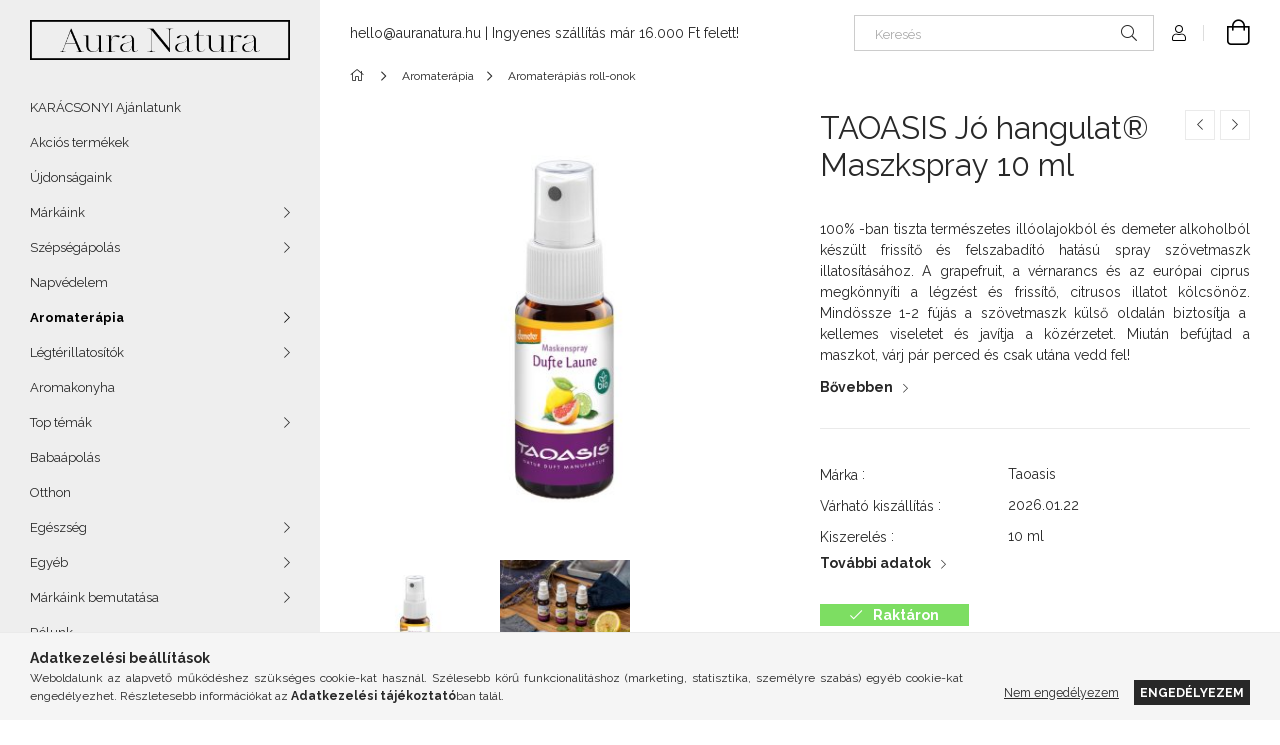

--- FILE ---
content_type: text/html; charset=UTF-8
request_url: https://auranatura.hu/TAOASIS-Jo-hangulat-Maszkspray-10-ml
body_size: 24816
content:
<!DOCTYPE html>
<html lang="hu">
<head>
    <meta charset="utf-8">
<meta name="description" content="TAOASIS Jó hangulat® Maszkspray 10 ml, 100% -ban tiszta természetes illóolajokból és demeter alkoholból készült frissítő és felszabadító hatású spray szövetmasz">
<meta name="robots" content="index, follow">
<meta http-equiv="X-UA-Compatible" content="IE=Edge">
<meta property="og:site_name" content="Aura Natura" />
<meta property="og:title" content="TAOASIS Jó hangulat® Maszkspray 10 ml - Aura Natura">
<meta property="og:description" content="TAOASIS Jó hangulat® Maszkspray 10 ml, 100% -ban tiszta természetes illóolajokból és demeter alkoholból készült frissítő és felszabadító hatású spray szövetmasz">
<meta property="og:type" content="product">
<meta property="og:url" content="https://auranatura.hu/TAOASIS-Jo-hangulat-Maszkspray-10-ml">
<meta property="og:image" content="https://auranatura.hu/img/93835/100100352/100100352.jpg">
<meta name="google-site-verification" content="huEIqLf5KBLKZ6-hjwfy8gqjXg0wTD-R9VoHFCoBHJY">
<meta name="theme-color" content="#000000">
<meta name="msapplication-TileColor" content="#000000">
<meta name="mobile-web-app-capable" content="yes">
<meta name="apple-mobile-web-app-capable" content="yes">
<meta name="MobileOptimized" content="320">
<meta name="HandheldFriendly" content="true">

<title>TAOASIS Jó hangulat® Maszkspray 10 ml - Aura Natura</title>


<script>
var service_type="shop";
var shop_url_main="https://auranatura.hu";
var actual_lang="hu";
var money_len="0";
var money_thousend=" ";
var money_dec=",";
var shop_id=93835;
var unas_design_url="https:"+"/"+"/"+"auranatura.hu"+"/"+"!common_design"+"/"+"base"+"/"+"001907"+"/";
var unas_design_code='001907';
var unas_base_design_code='1900';
var unas_design_ver=4;
var unas_design_subver=6;
var unas_shop_url='https://auranatura.hu';
var responsive="yes";
var config_plus=new Array();
config_plus['product_tooltip']=1;
config_plus['cart_redirect']=1;
config_plus['money_type']='Ft';
config_plus['money_type_display']='Ft';
var lang_text=new Array();

var UNAS = UNAS || {};
UNAS.shop={"base_url":'https://auranatura.hu',"domain":'auranatura.hu',"username":'harmadikpart.unas.hu',"id":93835,"lang":'hu',"currency_type":'Ft',"currency_code":'HUF',"currency_rate":'1',"currency_length":0,"base_currency_length":0,"canonical_url":'https://auranatura.hu/TAOASIS-Jo-hangulat-Maszkspray-10-ml'};
UNAS.design={"code":'001907',"page":'product_details'};
UNAS.api_auth="8871a49b8836fc2876b7ac7590c74689";
UNAS.customer={"email":'',"id":0,"group_id":0,"without_registration":0};
UNAS.shop["category_id"]="861679";
UNAS.shop["sku"]="100100352";
UNAS.shop["product_id"]="294287314";
UNAS.shop["only_private_customer_can_purchase"] = false;
 

UNAS.text = {
    "button_overlay_close": `Bezár`,
    "popup_window": `Felugró ablak`,
    "list": `lista`,
    "updating_in_progress": `frissítés folyamatban`,
    "updated": `frissítve`,
    "is_opened": `megnyitva`,
    "is_closed": `bezárva`,
    "deleted": `törölve`,
    "consent_granted": `hozzájárulás megadva`,
    "consent_rejected": `hozzájárulás elutasítva`,
    "field_is_incorrect": `mező hibás`,
    "error_title": `Hiba!`,
    "product_variants": `termék változatok`,
    "product_added_to_cart": `A termék a kosárba került`,
    "product_added_to_cart_with_qty_problem": `A termékből csak [qty_added_to_cart] [qty_unit] került kosárba`,
    "product_removed_from_cart": `A termék törölve a kosárból`,
    "reg_title_name": `Név`,
    "reg_title_company_name": `Cégnév`,
    "number_of_items_in_cart": `Kosárban lévő tételek száma`,
    "cart_is_empty": `A kosár üres`,
    "cart_updated": `A kosár frissült`
};


UNAS.text["delete_from_compare"]= `Törlés összehasonlításból`;
UNAS.text["comparison"]= `Összehasonlítás`;

UNAS.text["delete_from_favourites"]= `Törlés a kedvencek közül`;
UNAS.text["add_to_favourites"]= `Kedvencekhez`;






window.lazySizesConfig=window.lazySizesConfig || {};
window.lazySizesConfig.loadMode=1;
window.lazySizesConfig.loadHidden=false;

window.dataLayer = window.dataLayer || [];
function gtag(){dataLayer.push(arguments)};
gtag('js', new Date());
</script>

<script src="https://auranatura.hu/!common_packages/jquery/jquery-3.2.1.js?mod_time=1682493234"></script>
<script src="https://auranatura.hu/!common_packages/jquery/plugins/migrate/migrate.js?mod_time=1682493234"></script>
<script src="https://auranatura.hu/!common_packages/jquery/plugins/autocomplete/autocomplete.js?mod_time=1751447087"></script>
<script src="https://auranatura.hu/!common_packages/jquery/plugins/tools/overlay/overlay.js?mod_time=1759905184"></script>
<script src="https://auranatura.hu/!common_packages/jquery/plugins/tools/toolbox/toolbox.expose.js?mod_time=1725518406"></script>
<script src="https://auranatura.hu/!common_packages/jquery/plugins/lazysizes/lazysizes.min.js?mod_time=1682493234"></script>
<script src="https://auranatura.hu/!common_packages/jquery/own/shop_common/exploded/common.js?mod_time=1764831093"></script>
<script src="https://auranatura.hu/!common_packages/jquery/own/shop_common/exploded/common_overlay.js?mod_time=1759905184"></script>
<script src="https://auranatura.hu/!common_packages/jquery/own/shop_common/exploded/common_shop_popup.js?mod_time=1759905184"></script>
<script src="https://auranatura.hu/!common_packages/jquery/own/shop_common/exploded/page_product_details.js?mod_time=1751447087"></script>
<script src="https://auranatura.hu/!common_packages/jquery/own/shop_common/exploded/function_favourites.js?mod_time=1725525526"></script>
<script src="https://auranatura.hu/!common_packages/jquery/own/shop_common/exploded/function_compare.js?mod_time=1751447087"></script>
<script src="https://auranatura.hu/!common_packages/jquery/own/shop_common/exploded/function_recommend.js?mod_time=1751447087"></script>
<script src="https://auranatura.hu/!common_packages/jquery/own/shop_common/exploded/function_product_print.js?mod_time=1725525526"></script>
<script src="https://auranatura.hu/!common_packages/jquery/own/shop_common/exploded/function_vote.js?mod_time=1725525526"></script>
<script src="https://auranatura.hu/!common_packages/jquery/plugins/hoverintent/hoverintent.js?mod_time=1682493234"></script>
<script src="https://auranatura.hu/!common_packages/jquery/own/shop_tooltip/shop_tooltip.js?mod_time=1759905184"></script>
<script src="https://auranatura.hu/!common_design/base/001900/main.js?mod_time=1759905184"></script>
<script src="https://auranatura.hu/!common_packages/jquery/plugins/perfectscrollbar/perfect-scrollbar-1.4.0/perfect-scrollbar.min.js?mod_time=1682493234"></script>
<script src="https://auranatura.hu/!common_packages/jquery/plugins/swiper/swiper-bundle.min.js?mod_time=1682493234"></script>
<script src="https://auranatura.hu/!common_packages/jquery/plugins/toastr/toastr.min.js?mod_time=1682493234"></script>
<script src="https://auranatura.hu/!common_packages/jquery/plugins/tippy/popper-2.4.4.min.js?mod_time=1682493234"></script>
<script src="https://auranatura.hu/!common_packages/jquery/plugins/tippy/tippy-bundle.umd.min.js?mod_time=1682493234"></script>
<script src="https://auranatura.hu/!common_packages/jquery/plugins/photoswipe/photoswipe.min.js?mod_time=1682493234"></script>
<script src="https://auranatura.hu/!common_packages/jquery/plugins/photoswipe/photoswipe-ui-default.min.js?mod_time=1682493234"></script>

<link href="https://auranatura.hu/temp/shop_93835_554e98c20937010c7c6afeb26427fa4c.css?mod_time=1768918719" rel="stylesheet" type="text/css">

<link href="https://auranatura.hu/TAOASIS-Jo-hangulat-Maszkspray-10-ml" rel="canonical">
<link href="https://auranatura.hu/shop_ordered/93835/design_pic/favicon.ico" rel="shortcut icon">
<script>
        var google_consent=1;
    
        gtag('consent', 'default', {
           'ad_storage': 'denied',
           'ad_user_data': 'denied',
           'ad_personalization': 'denied',
           'analytics_storage': 'denied',
           'functionality_storage': 'denied',
           'personalization_storage': 'denied',
           'security_storage': 'granted'
        });

    
        gtag('consent', 'update', {
           'ad_storage': 'denied',
           'ad_user_data': 'denied',
           'ad_personalization': 'denied',
           'analytics_storage': 'denied',
           'functionality_storage': 'denied',
           'personalization_storage': 'denied',
           'security_storage': 'granted'
        });

        </script>
    <script async src="https://www.googletagmanager.com/gtag/js?id=UA-181681956-1"></script>    <script>
    gtag('config', 'UA-181681956-1');

        </script>
        <script>
    var google_analytics=1;

                gtag('event', 'view_item', {
              "currency": "HUF",
              "value": '2670',
              "items": [
                  {
                      "item_id": "100100352",
                      "item_name": "TAOASIS Jó hangulat® Maszkspray 10 ml",
                      "item_category": "Aromaterápia/Aromaterápiás roll-onok",
                      "price": '2670'
                  }
              ],
              'non_interaction': true
            });
               </script>
       <script>
        var google_ads=1;

                gtag('event','remarketing', {
            'ecomm_pagetype': 'product',
            'ecomm_prodid': ["100100352"],
            'ecomm_totalvalue': 2670        });
            </script>
        <!-- Google Tag Manager -->
    <script>(function(w,d,s,l,i){w[l]=w[l]||[];w[l].push({'gtm.start':
            new Date().getTime(),event:'gtm.js'});var f=d.getElementsByTagName(s)[0],
            j=d.createElement(s),dl=l!='dataLayer'?'&l='+l:'';j.async=true;j.src=
            'https://www.googletagmanager.com/gtm.js?id='+i+dl;f.parentNode.insertBefore(j,f);
        })(window,document,'script','dataLayer','GTM-N6V7XJR');</script>
    <!-- End Google Tag Manager -->

    
    <script>
    var facebook_pixel=1;
    /* <![CDATA[ */
        !function(f,b,e,v,n,t,s){if(f.fbq)return;n=f.fbq=function(){n.callMethod?
            n.callMethod.apply(n,arguments):n.queue.push(arguments)};if(!f._fbq)f._fbq=n;
            n.push=n;n.loaded=!0;n.version='2.0';n.queue=[];t=b.createElement(e);t.async=!0;
            t.src=v;s=b.getElementsByTagName(e)[0];s.parentNode.insertBefore(t,s)}(window,
                document,'script','//connect.facebook.net/en_US/fbevents.js');

        fbq('init', '61563195992560');
                fbq('track', 'PageView', {}, {eventID:'PageView.aW-9QXkpvB2YOfQpUD8l7AAAPDU'});
        
        fbq('track', 'ViewContent', {
            content_name: 'TAOASIS Jó hangulat® Maszkspray 10 ml',
            content_category: 'Aromaterápia > Aromaterápiás roll-onok',
            content_ids: ['100100352'],
            contents: [{'id': '100100352', 'quantity': '1'}],
            content_type: 'product',
            value: 2670,
            currency: 'HUF'
        }, {eventID:'ViewContent.aW-9QXkpvB2YOfQpUD8l7AAAPDU'});

        
        $(document).ready(function() {
            $(document).on("addToCart", function(event, product_array){
                facebook_event('AddToCart',{
					content_name: product_array.name,
					content_category: product_array.category,
					content_ids: [product_array.sku],
					contents: [{'id': product_array.sku, 'quantity': product_array.qty}],
					content_type: 'product',
					value: product_array.price,
					currency: 'HUF'
				}, {eventID:'AddToCart.' + product_array.event_id});
            });

            $(document).on("addToFavourites", function(event, product_array){
                facebook_event('AddToWishlist', {
                    content_ids: [product_array.sku],
                    content_type: 'product'
                }, {eventID:'AddToFavourites.' + product_array.event_id});
            });
        });

    /* ]]> */
    </script>
<script>
(function(i,s,o,g,r,a,m){i['BarionAnalyticsObject']=r;i[r]=i[r]||function(){
    (i[r].q=i[r].q||[]).push(arguments)},i[r].l=1*new Date();a=s.createElement(o),
    m=s.getElementsByTagName(o)[0];a.async=1;a.src=g;m.parentNode.insertBefore(a,m)
})(window, document, 'script', 'https://pixel.barion.com/bp.js', 'bp');
                    
bp('init', 'addBarionPixelId', 'BP-hkRUgcDDho-A3');
</script>
<noscript><img height='1' width='1' style='display:none' alt='' src='https://pixel.barion.com/a.gif?__ba_pixel_id=BP-hkRUgcDDho-A3&ev=contentView&noscript=1'/></noscript>
<script>
$(document).ready(function () {
     UNAS.onGrantConsent(function(){
         bp('consent', 'grantConsent');
     });
     
     UNAS.onRejectConsent(function(){
         bp('consent', 'rejectConsent');
     });

     var contentViewProperties = {
         'currency': 'HUF',
         'quantity': 1,
         'unit': 'db',
         'unitPrice': 2670,
         'category': 'Aromaterápia|Aromaterápiás roll-onok',
         'imageUrl': 'https://auranatura.hu/img/93835/100100352/456x456,r/100100352.jpg?time=1647601613',
         'name': 'TAOASIS Jó hangulat® Maszkspray 10 ml',
         'contentType': 'Product',
         'id': '100100352',
     }
     bp('track', 'contentView', contentViewProperties);

     UNAS.onChangeVariant(function(event,params){
         var variant = '';
         if (typeof params.variant_list1!=='undefined') variant+=params.variant_list1;
         if (typeof params.variant_list2!=='undefined') variant+='|'+params.variant_list2;
         if (typeof params.variant_list3!=='undefined') variant+='|'+params.variant_list3;
         var customizeProductProperties = {
            'contentType': 'Product',
            'currency': 'HUF',
            'id': params.sku,
            'name': 'TAOASIS Jó hangulat® Maszkspray 10 ml',
            'unit': 'db',
            'unitPrice': 2670,
            'variant': variant,
            'list': 'ProductPage'
        }
        bp('track', 'customizeProduct', customizeProductProperties);
     });

     UNAS.onAddToCart(function(event,params){
         var variant = '';
         if (typeof params.variant_list1!=='undefined') variant+=params.variant_list1;
         if (typeof params.variant_list2!=='undefined') variant+='|'+params.variant_list2;
         if (typeof params.variant_list3!=='undefined') variant+='|'+params.variant_list3;
         var addToCartProperties = {
             'contentType': 'Product',
             'currency': 'HUF',
             'id': params.sku,
             'name': params.name,
             'quantity': parseFloat(params.qty_add),
             'totalItemPrice': params.qty*params.price,
             'unit': params.unit,
             'unitPrice': parseFloat(params.price),
             'category': params.category,
             'variant': variant
         };
         bp('track', 'addToCart', addToCartProperties);
     });

     UNAS.onClickProduct(function(event,params){
         UNAS.getProduct(function(result) {
             if (result.name!=undefined) {
                 var clickProductProperties  = {
                     'contentType': 'Product',
                     'currency': 'HUF',
                     'id': params.sku,
                     'name': result.name,
                     'unit': result.unit,
                     'unitPrice': parseFloat(result.unit_price),
                     'quantity': 1
                 }
                 bp('track', 'clickProduct', clickProductProperties );
             }
         },params);
     });

UNAS.onRemoveFromCart(function(event,params){
     bp('track', 'removeFromCart', {
         'contentType': 'Product',
         'currency': 'HUF',
         'id': params.sku,
         'name': params.name,
         'quantity': params.qty,
         'totalItemPrice': params.price * params.qty,
         'unit': params.unit,
         'unitPrice': parseFloat(params.price),
         'list': 'BasketPage'
     });
});

});
</script>

<!-- MailChimp Script Code-->
<script id="mcjs">
    !function(c,h,i,m,p){
        m=c.createElement(h),p=c.getElementsByTagName(h)[0],m.async=1,m.src=i,p.parentNode.insertBefore(m,p)
    }
    (document,"script","https://chimpstatic.com/mcjs-connected/js/users/cea5e12a0a9f682d59f394b51/b1c8cc1d3b490ed46afdc0c69.js");
</script>

    <meta content="width=device-width, initial-scale=1.0" name="viewport">
	<link rel="preload" href="https://auranatura.hu/!common_design/own/fonts/1800/customicons/custom-icons.woff2" as="font" type="font/woff2" crossorigin>
    <link rel="preconnect" href="https://fonts.gstatic.com">
    <link rel="preload" href="https://fonts.googleapis.com/css2?family=Raleway:wght@400;700&display=swap" as="style">
    <link rel="stylesheet" href="https://fonts.googleapis.com/css2?family=Raleway:wght@400;700&display=swap" media="print" onload="this.media='all'">
    <noscript>
        <link rel="stylesheet" href="https://fonts.googleapis.com/css2?family=Raleway:wght@400;700&display=swap">
    </noscript>

    
    
    
    
    
    

    
    
    
    



                                       <style>
                .banner_start_big-wrapper .swiper-slide {
                    padding-top: calc(100%);
                }
                 @media (max-width: 991.98px){ .banner_start_big-wrapper .swiper-slide { padding-top: calc(100%);}}                  @media (max-width: 767.98px){ .banner_start_big-wrapper .swiper-slide { padding-top: calc(100%);}}                  @media (max-width: 575.98px){ .banner_start_big-wrapper .swiper-slide { padding-top: calc(100%);}}                 </style>

                                    <link rel="preload" media="(max-width: 364.98px)" imagesrcset="https://auranatura.hu/!common_design/custom/harmadikpart.unas.hu/element/layout_hu_banner_start_big-755_3_xxsmall.jpg?time=1763419959 1x" href="https://auranatura.hu/!common_design/custom/harmadikpart.unas.hu/element/layout_hu_banner_start_big-755_3_xxsmall.jpg?time=1763419959" as="image">
                                                    <link rel="preload" media="(min-width: 365px) and (max-width: 413.98px)" imagesrcset="https://auranatura.hu/!common_design/custom/harmadikpart.unas.hu/element/layout_hu_banner_start_big-755_3_xsmall.jpg?time=1763419959 1x" href="https://auranatura.hu/!common_design/custom/harmadikpart.unas.hu/element/layout_hu_banner_start_big-755_3_xsmall.jpg?time=1763419959" as="image">
                                                    <link rel="preload" media="(min-width: 414px) and (max-width: 575.98px)" imagesrcset="https://auranatura.hu/!common_design/custom/harmadikpart.unas.hu/element/layout_hu_banner_start_big-755_3_small.jpg?time=1763419959 1x" href="https://auranatura.hu/!common_design/custom/harmadikpart.unas.hu/element/layout_hu_banner_start_big-755_3_small.jpg?time=1763419959" as="image">
                                                    <link rel="preload" media="(min-width: 576px) and (max-width: 767.98px)" imagesrcset="https://auranatura.hu/!common_design/custom/harmadikpart.unas.hu/element/layout_hu_banner_start_big-755_3_medium.jpg?time=1763419959 1x" href="https://auranatura.hu/!common_design/custom/harmadikpart.unas.hu/element/layout_hu_banner_start_big-755_3_medium.jpg?time=1763419959" as="image">
                                                    <link rel="preload" media="(min-width: 768px) and (max-width: 991.98px)" imagesrcset="https://auranatura.hu/!common_design/custom/harmadikpart.unas.hu/element/layout_hu_banner_start_big-755_3_large.jpg?time=1763419959 1x" href="https://auranatura.hu/!common_design/custom/harmadikpart.unas.hu/element/layout_hu_banner_start_big-755_3_large.jpg?time=1763419959" as="image">
                                                    <link rel="preload" media="(min-width: 992px) and (max-width: 1199.98px)" imagesrcset="https://auranatura.hu/!common_design/custom/harmadikpart.unas.hu/element/layout_hu_banner_start_big-755_3_xlarge.jpg?time=1763419959 1x" href="https://auranatura.hu/!common_design/custom/harmadikpart.unas.hu/element/layout_hu_banner_start_big-755_3_xlarge.jpg?time=1763419959" as="image">
                                            <link rel="preload" media="(min-width: 1200px) and (max-width: 1439.98px)" imagesrcset="https://auranatura.hu/!common_design/custom/harmadikpart.unas.hu/element/layout_hu_banner_start_big-755_3_xxlarge.jpg?time=1763419959 1x" href="https://auranatura.hu/!common_design/custom/harmadikpart.unas.hu/element/layout_hu_banner_start_big-755_3_xxlarge.jpg?time=1763419959" as="image">
                                                            <link rel="preload" media="(min-width: 1440px)" imagesrcset="https://auranatura.hu/!common_design/custom/harmadikpart.unas.hu/element/layout_hu_banner_start_big-755_3_default.jpg?time=1763419959 1x" href="https://auranatura.hu/!common_design/custom/harmadikpart.unas.hu/element/layout_hu_banner_start_big-755_3_default.jpg?time=1763419959" as="image">
                                                                                        
    



    


                                            <style>
                 .start_item_2-wrapper {padding-top: calc(50.0662251656%);}
                  @media (max-width: 991.98px){ .start_item_2-wrapper { padding-top: calc(50.0662251656%);}}                   @media (max-width: 767.98px){ .start_item_2-wrapper { padding-top: calc(50.0662251656%);}}                   @media (max-width: 575.98px){ .start_item_2-wrapper { padding-top: calc(50.0662251656%);}}                  </style>
                           
    


                    <style>
.start_brand_slider-1{width:59px;}
.start_brand_slider-2{width:235px;}
.start_brand_slider-3{width:195px;}
.start_brand_slider-4{width:321px;}
.start_brand_slider-5{width:347px;}
#swiper-container--start_brand_slider{
min-height:80px;
}
</style>

    
    



                        
                        
    
    
    
    
</head>






<body class='design_ver4 design_subver1 design_subver2 design_subver3 design_subver4 design_subver5 design_subver6' id="ud_shop_artdet">
    <!-- Google Tag Manager (noscript) -->
    <noscript><iframe src="https://www.googletagmanager.com/ns.html?id=GTM-N6V7XJR"
                      height="0" width="0" style="display:none;visibility:hidden"></iframe></noscript>
    <!-- End Google Tag Manager (noscript) -->
        <div id="fb-root"></div>
    <script>
        window.fbAsyncInit = function() {
            FB.init({
                xfbml            : true,
                version          : 'v22.0'
            });
        };
    </script>
    <script async defer crossorigin="anonymous" src="https://connect.facebook.net/hu_HU/sdk.js"></script>
    <div id="image_to_cart" style="display:none; position:absolute; z-index:100000;"></div>
<div class="overlay_common overlay_warning" id="overlay_cart_add"></div>
<script>$(document).ready(function(){ overlay_init("cart_add",{"onBeforeLoad":false}); });</script>
<div id="overlay_login_outer"></div>	
	<script>
	$(document).ready(function(){
	    var login_redir_init="";

		$("#overlay_login_outer").overlay({
			onBeforeLoad: function() {
                var login_redir_temp=login_redir_init;
                if (login_redir_act!="") {
                    login_redir_temp=login_redir_act;
                    login_redir_act="";
                }

									$.ajax({
						type: "GET",
						async: true,
						url: "https://auranatura.hu/shop_ajax/ajax_popup_login.php",
						data: {
							shop_id:"93835",
							lang_master:"hu",
                            login_redir:login_redir_temp,
							explicit:"ok",
							get_ajax:"1"
						},
						success: function(data){
							$("#overlay_login_outer").html(data);
							if (unas_design_ver >= 5) $("#overlay_login_outer").modal('show');
							$('#overlay_login1 input[name=shop_pass_login]').keypress(function(e) {
								var code = e.keyCode ? e.keyCode : e.which;
								if(code.toString() == 13) {		
									document.form_login_overlay.submit();		
								}	
							});	
						}
					});
								},
			top: 50,
			mask: {
	color: "#000000",
	loadSpeed: 200,
	maskId: "exposeMaskOverlay",
	opacity: 0.7
},
			closeOnClick: (config_plus['overlay_close_on_click_forced'] === 1),
			onClose: function(event, overlayIndex) {
				$("#login_redir").val("");
			},
			load: false
		});
		
			});
	function overlay_login() {
		$(document).ready(function(){
			$("#overlay_login_outer").overlay().load();
		});
	}
	function overlay_login_remind() {
        if (unas_design_ver >= 5) {
            $("#overlay_remind").overlay().load();
        } else {
            $(document).ready(function () {
                $("#overlay_login_outer").overlay().close();
                setTimeout('$("#overlay_remind").overlay().load();', 250);
            });
        }
	}

    var login_redir_act="";
    function overlay_login_redir(redir) {
        login_redir_act=redir;
        $("#overlay_login_outer").overlay().load();
    }
	</script>  
	<div class="overlay_common overlay_info" id="overlay_remind"></div>
<script>$(document).ready(function(){ overlay_init("remind",[]); });</script>

	<script>
    	function overlay_login_error_remind() {
		$(document).ready(function(){
			load_login=0;
			$("#overlay_error").overlay().close();
			setTimeout('$("#overlay_remind").overlay().load();', 250);	
		});
	}
	</script>  
	<div class="overlay_common overlay_info" id="overlay_newsletter"></div>
<script>$(document).ready(function(){ overlay_init("newsletter",[]); });</script>

<script>
function overlay_newsletter() {
    $(document).ready(function(){
        $("#overlay_newsletter").overlay().load();
    });
}
</script>
<div class="overlay_common overlay_error" id="overlay_script"></div>
<script>$(document).ready(function(){ overlay_init("script",[]); });</script>
    <script>
    $(document).ready(function() {
        $.ajax({
            type: "GET",
            url: "https://auranatura.hu/shop_ajax/ajax_stat.php",
            data: {master_shop_id:"93835",get_ajax:"1"}
        });
    });
    </script>
    

<div id="container" class="page_shop_artdet_100100352 position-relative d-flex filter-in-subcategory-disabled">
    <div class="col-fix-custom-1 side-dropdown" data-content-for=".side-btn, .filter-btn" data-content-direction="left">
        <section class="main-left">
            <div class="main-left__inner h-100">
                <button class="main-left__close-btn btn-close d-xl-none" data-btn-for=".side-dropdown" type="button" aria-label="Bezár"></button>
                <div class="main-left__content d-flex flex-column">
                    <header class="main-left__header">
                        


        <div id="header_logo_img1" class="js-element logo d-none d-xl-block mb-5 px-5" data-element-name="header_logo">
                                    <a href="https://auranatura.hu/">                <picture>
                    <source srcset="                                    https://auranatura.hu/!common_design/custom/harmadikpart.unas.hu/element/layout_hu_header_logo-260x60_1_default.png?time=1604996772 454w                                    "
                            sizes=" 454px"
                    >
                    <img src="https://auranatura.hu/!common_design/custom/harmadikpart.unas.hu/element/layout_hu_header_logo-260x60_1_default.png?time=1604996772"
                         alt="Aura Natura"
                    >
                </picture>
                </a>                        </div>
    
                    </header>
                    <div class="box_container main-menus has-toggle-button">
                        <div class="box">
                            <div id="main-menus-content" class="box__content main-menus__content js-main-menus-content has-maxheight is-active">
                                    <ul class="cat-menus level-0" data-level="cat-level-0">
                                <li class='cat-menu js-cat-menu-695563' data-id="695563">
            <span class="cat-menu__name" >
                <a class='cat-menu__link' href='https://auranatura.hu/spl/695563/KARACSONYI-Ajanlatunk' >                    KARÁCSONYI Ajánlatunk                    </a>            </span>
                            </li>
                                <li class='cat-menu js-cat-menu-714892' data-id="714892">
            <span class="cat-menu__name" >
                <a class='cat-menu__link' href='https://auranatura.hu/spl/714892/Akcios-termekek' >                    Akciós termékek                    </a>            </span>
                            </li>
                                <li class='cat-menu js-cat-menu-769451' data-id="769451">
            <span class="cat-menu__name" >
                <a class='cat-menu__link' href='https://auranatura.hu/spl/769451/Ujdonsagaink' >                    Újdonságaink                    </a>            </span>
                            </li>
                                <li class='cat-menu has-child js-cat-menu-331641' data-id="331641">
            <span class="cat-menu__name" onclick="catSubLoad('331641','https://auranatura.hu/shop_ajax/ajax_box_cat.php?get_ajax=1&type=layout&change_lang=hu&level=1&key=331641&box_var_name=shop_cat&box_var_layout_cache=1&box_var_expand_cache=yes&box_var_layout_level0=0&box_var_layout=1&box_var_ajax=1&box_var_section=content&box_var_highlight=yes&box_var_type=expand&box_var_div=no');">
                                    Márkáink                                </span>
                            </li>
                                <li class='cat-menu has-child js-cat-menu-626055' data-id="626055">
            <span class="cat-menu__name" onclick="catSubLoad('626055','https://auranatura.hu/shop_ajax/ajax_box_cat.php?get_ajax=1&type=layout&change_lang=hu&level=1&key=626055&box_var_name=shop_cat&box_var_layout_cache=1&box_var_expand_cache=yes&box_var_layout_level0=0&box_var_layout=1&box_var_ajax=1&box_var_section=content&box_var_highlight=yes&box_var_type=expand&box_var_div=no');">
                                    Szépségápolás                                </span>
                            </li>
                                <li class='cat-menu js-cat-menu-273509' data-id="273509">
            <span class="cat-menu__name" >
                <a class='cat-menu__link' href='https://auranatura.hu/spl/273509/Napvedelem' >                    Napvédelem                    </a>            </span>
                            </li>
                                <li class='cat-menu has-child js-cat-menu-863471' data-id="863471">
            <span class="cat-menu__name" onclick="catSubLoad('863471','https://auranatura.hu/shop_ajax/ajax_box_cat.php?get_ajax=1&type=layout&change_lang=hu&level=1&key=863471&box_var_name=shop_cat&box_var_layout_cache=1&box_var_expand_cache=yes&box_var_layout_level0=0&box_var_layout=1&box_var_ajax=1&box_var_section=content&box_var_highlight=yes&box_var_type=expand&box_var_div=no');">
                                    Aromaterápia                                </span>
                            </li>
                                <li class='cat-menu has-child js-cat-menu-890432' data-id="890432">
            <span class="cat-menu__name" onclick="catSubLoad('890432','https://auranatura.hu/shop_ajax/ajax_box_cat.php?get_ajax=1&type=layout&change_lang=hu&level=1&key=890432&box_var_name=shop_cat&box_var_layout_cache=1&box_var_expand_cache=yes&box_var_layout_level0=0&box_var_layout=1&box_var_ajax=1&box_var_section=content&box_var_highlight=yes&box_var_type=expand&box_var_div=no');">
                                    Légtérillatosítók                                </span>
                            </li>
                                <li class='cat-menu js-cat-menu-639631' data-id="639631">
            <span class="cat-menu__name" >
                <a class='cat-menu__link' href='https://auranatura.hu/spl/639631/Aromakonyha' >                    Aromakonyha                    </a>            </span>
                            </li>
                                <li class='cat-menu has-child js-cat-menu-521565' data-id="521565">
            <span class="cat-menu__name" onclick="catSubLoad('521565','https://auranatura.hu/shop_ajax/ajax_box_cat.php?get_ajax=1&type=layout&change_lang=hu&level=1&key=521565&box_var_name=shop_cat&box_var_layout_cache=1&box_var_expand_cache=yes&box_var_layout_level0=0&box_var_layout=1&box_var_ajax=1&box_var_section=content&box_var_highlight=yes&box_var_type=expand&box_var_div=no');">
                                    Top témák                                </span>
                            </li>
                                <li class='cat-menu js-cat-menu-698665' data-id="698665">
            <span class="cat-menu__name" >
                <a class='cat-menu__link' href='https://auranatura.hu/egyeb/babaapolas' >                    Babaápolás                    </a>            </span>
                            </li>
                                <li class='cat-menu js-cat-menu-604692' data-id="604692">
            <span class="cat-menu__name" >
                <a class='cat-menu__link' href='https://auranatura.hu/egyeb/otthon' >                    Otthon                    </a>            </span>
                            </li>
                                <li class='cat-menu has-child js-cat-menu-947953' data-id="947953">
            <span class="cat-menu__name" onclick="catSubLoad('947953','https://auranatura.hu/shop_ajax/ajax_box_cat.php?get_ajax=1&type=layout&change_lang=hu&level=1&key=947953&box_var_name=shop_cat&box_var_layout_cache=1&box_var_expand_cache=yes&box_var_layout_level0=0&box_var_layout=1&box_var_ajax=1&box_var_section=content&box_var_highlight=yes&box_var_type=expand&box_var_div=no');">
                                    Egészség                                </span>
                            </li>
                                <li class='cat-menu has-child js-cat-menu-966436' data-id="966436">
            <span class="cat-menu__name" onclick="catSubLoad('966436','https://auranatura.hu/shop_ajax/ajax_box_cat.php?get_ajax=1&type=layout&change_lang=hu&level=1&key=966436&box_var_name=shop_cat&box_var_layout_cache=1&box_var_expand_cache=yes&box_var_layout_level0=0&box_var_layout=1&box_var_ajax=1&box_var_section=content&box_var_highlight=yes&box_var_type=expand&box_var_div=no');">
                                    Egyéb                                </span>
                            </li>
            </ul>
    <script>
        function catSubLoad($id,$ajaxUrl){
            let catMenuEl = $('.cat-menu[data-id="'+$id+'"]');

            $.ajax({
                type: 'GET',
                url: $ajaxUrl,
                beforeSend: function(){
                    catMenuEl.addClass('ajax-loading');
                    setTimeout(function (){
                        if (!catMenuEl.hasClass('ajax-loaded')) {
                            catMenuEl.addClass('ajax-loader');
                        }
                    }, 500);
                },
                success:function(data){
                    catMenuEl.append(data);
                    catItemMarking();
                    $(".cat-menu__name:not(.is-processed)").each(CatPicHover);
                    $("> .cat-menu__name", catMenuEl).attr('onclick','catOpen($(this));').trigger('click');
                    catMenuEl.removeClass('ajax-loading ajax-loader').addClass('ajax-loaded');
                }
            });
        }
        function catBack($this) {
            var thisBackBtn = $this;
            var thisCatLevel = thisBackBtn.closest('[data-level]').data('level');
            /** remove opened class from children */
            thisBackBtn.closest('.js-sublist').find('.cat-menu.is-opened').removeClass('is-opened');
            /** remove opened class from parent */
            if (window.matchMedia('(max-width: 992px)').matches) {
                setTimeout(function() {
                    thisBackBtn.closest('.cat-menu.is-opened').removeClass('is-opened');
                }, 400);
            } else {
                thisBackBtn.closest('.cat-menu.is-opened').removeClass('is-opened');
            }
            $('html').removeClass(thisCatLevel +'-is-opened');
        }
        function catOpen($this) {
            var thisCatMenu = $this.parent();
            psInit(thisCatMenu.find('.js-sublist-inner').first());
            var thisMainMenusContent = $('.js-main-menus-content');
            var thisCatMenuList = thisCatMenu.closest('[data-level]');
            var thisCatLevel = thisCatMenuList.data('level');

            if (thisCatLevel === "cat-level-0") {
                /*remove is-opened class form the rest menus (cat+plus)*/
                thisMainMenusContent.find('.is-opened').not(thisCatMenu).removeClass('is-opened');
            } else {
                /*remove is-opened class form the siblings cat menus */
                thisCatMenuList.find('.is-opened').not(thisCatMenu).removeClass('is-opened');
            }

            if (thisCatMenu.hasClass('is-opened')) {
                thisCatMenu.removeClass('is-opened');
                $('html').removeClass(thisCatLevel +'-is-opened');
            } else {
                thisCatMenu.addClass('is-opened');
                $('html').addClass(thisCatLevel +'-is-opened');
            }
        }
        function catsClose() {
            handleCloseDropdowns();
            handleCloseMenus();
        }
        function CatPicHover() {
            var catItem = $(this); /*span.cat-menu__name*/
            var parentCatPic = catItem.closest(".js-sublist").find(".js-parent-img-wrapper").first().find(".js-parent-img");
            var childSublist = catItem.siblings('.js-sublist');
            var parentCatPicSrc = parentCatPic.attr("data-src-orig");
            var parentCatPicSrcSet = parentCatPic.attr("data-srcset-orig");
            if (parentCatPicSrcSet === undefined) parentCatPicSrcSet="";

            var catItems = catItem.closest(".cat-menus");

            catItem.on('mouseenter', function() {
                if (!isTouchDevice) {
                    var currentAltPicSrcSet = $(this).data("retina-img-url");
                    parentCatPic.attr("src", $(this).data("img-url"));
                    if (currentAltPicSrcSet == undefined) currentAltPicSrcSet = "";
                    parentCatPic.attr("srcset", currentAltPicSrcSet);
                }
            });

            catItems.on('mouseleave', function() {
                if (!isTouchDevice) {
                    parentCatPic.attr("src", parentCatPicSrc);
                    parentCatPic.attr("srcset", parentCatPicSrcSet);
                }
            });

            childSublist.on('mouseenter', function() {
                if (!isTouchDevice) {
                    parentCatPic.attr("src", parentCatPicSrc);
                    parentCatPic.attr("srcset", parentCatPicSrcSet);
                }
            });

            catItem.on('click', function() {
                if (!isTouchDevice) {
                    if ($(this).parent().hasClass('has-child')) {
                        parentCatPic.attr("src", parentCatPicSrc);
                        parentCatPic.attr("srcset", parentCatPicSrcSet);
                    }
                }
            });
            catItem.addClass('is-processed');

        }
        $(document).ready(function () {
            var cats = $(".cat-menu__name:not(.is-processed)");
            cats.each(CatPicHover);
        });
    </script>

	<ul class="plus-menus" data-level="menu-level-0">
					<li class="plus-menu has-child" data-id="761390">
			<span class="plus-menu__name">
							Márkáink bemutatása
						</span>

							<div class="plus-menu__sublist js-sublist level-1">
	<div class="sublist-inner js-sublist-inner ps__child--consume">
		<button type="button" class="sublist__back-btn btn-back js-menu-back-btn" aria-label="Vissza"></button>
		<button type="button" class="sublist__close-btn btn-close js-menus-close-btn" aria-label="Bezár"></button>
		<div class="plus-menu__sublist-inner d-flex flex-column">
			<div class="flex-grow-1">
									<a class="plus-menu-parent-url font-l" href="https://auranatura.hu/markaink-bemutatasa" data-id="761390">Márkáink bemutatása</a>
				
				<ul class="plus-menus level-1" data-level="menu-level-1">
									<li class="plus-menu" data-id="377465">
						<span class="plus-menu__name">
						<a class="plus-menu__link" href="https://auranatura.hu/martina-gebhardt-marka">							Martina Gebhardt
						</a>						</span>
											</li>
									<li class="plus-menu" data-id="363922">
						<span class="plus-menu__name">
						<a class="plus-menu__link" href="https://auranatura.hu/taoasis-marka">							Taoasis
						</a>						</span>
											</li>
									<li class="plus-menu" data-id="905307">
						<span class="plus-menu__name">
						<a class="plus-menu__link" href="https://auranatura.hu/eubiona-marka">							Eubiona
						</a>						</span>
											</li>
									<li class="plus-menu" data-id="993542">
						<span class="plus-menu__name">
						<a class="plus-menu__link" href="https://auranatura.hu/sensisana-marka">							Sensisana
						</a>						</span>
											</li>
									<li class="plus-menu" data-id="343582">
						<span class="plus-menu__name">
						<a class="plus-menu__link" href="https://auranatura.hu/ahura-marka">							Ahura
						</a>						</span>
											</li>
									<li class="plus-menu" data-id="432441">
						<span class="plus-menu__name">
						<a class="plus-menu__link" href="https://auranatura.hu/naturrein-marka">							Naturrein
						</a>						</span>
											</li>
									<li class="plus-menu" data-id="628250">
						<span class="plus-menu__name">
						<a class="plus-menu__link" href="https://auranatura.hu/szent-gyorgy-tanya-rugyelixirek">							Szent György tanya
						</a>						</span>
											</li>
									<li class="plus-menu" data-id="959117">
						<span class="plus-menu__name">
						<a class="plus-menu__link" href="https://auranatura.hu/shedo-marka">							Shedo
						</a>						</span>
											</li>
								</ul>
			</div>
		</div>
	</div>
</div>

					</li>
					<li class="plus-menu" data-id="937935">
			<span class="plus-menu__name">
			<a class="plus-menu__link" href="https://auranatura.hu/rolunk">				Rólunk
			</a>			</span>

					</li>
					<li class="plus-menu" data-id="319542">
			<span class="plus-menu__name">
			<a class="plus-menu__link" href="https://auranatura.hu/blog">				Blog
			</a>			</span>

					</li>
					<li class="plus-menu" data-id="501517">
			<span class="plus-menu__name">
			<a class="plus-menu__link" href="https://auranatura.hu/shop_contact.php?tab=shipping">				Szállítás
			</a>			</span>

					</li>
					<li class="plus-menu" data-id="339822">
			<span class="plus-menu__name">
			<a class="plus-menu__link" href="https://auranatura.hu/kozmetikus-partnereink">				Kozmetikus partnereink
			</a>			</span>

					</li>
		</ul>
	<script>
		$(document).ready(function () {
			$('.plus-menu.has-child > .plus-menu__name').click(function () {
				var thisPlusMenu = $(this).parent();
                psInit(thisPlusMenu.find('.js-sublist-inner').first());
				var thisMainMenusContent = $('.js-main-menus-content');
				var thisPlusMenuList = thisPlusMenu.closest('[data-level]');
				var thisMenuLevel = thisPlusMenuList.data('level');

				if (thisMenuLevel === "menu-level-0") {
					/*remove is-opened class form the rest menus (cat+plus)*/
					thisMainMenusContent.find('.has-child.is-opened').not(thisPlusMenu).removeClass('is-opened');
				} else {
					/*remove is-opened class form the siblings plus menus */
					thisPlusMenuList.find('.has-child.is-opened').not(thisPlusMenu).removeClass('is-opened');
				}

				if (thisPlusMenu.hasClass('is-opened')) {
					thisPlusMenu.removeClass('is-opened');
                    $('html').removeClass(thisMenuLevel +'-is-opened');
				} else {
					thisPlusMenu.addClass('is-opened');
                    $('html').addClass(thisMenuLevel +'-is-opened');
				}
			});

			$('.js-menu-back-btn').click(function () {
				var thisBackBtn = $(this);
                var thisMenuLevel = thisBackBtn.closest('[data-level]').data('level');

                /** remove opened class from children */
                thisBackBtn.closest('.js-sublist').find('.plus-menu.is-opened').removeClass('is-opened');
                /** remove opened class from parent */
                if (window.matchMedia('(max-width: 992px)').matches) {
                    setTimeout(function() {
                        thisBackBtn.closest('.plus-menu.is-opened').removeClass('is-opened');
                    }, 400);
                } else {
                    thisBackBtn.closest('.plus-menu.is-opened').removeClass('is-opened');
                }
                $('html').removeClass(thisMenuLevel +'-is-opened');
			});
		});
	</script>



                                                                <button aria-controls="main-menus-content" class="main-menus__btn btn btn-square--sm js-main-menus-btn is-active" aria-label="Kevesebb" aria-expanded="true" type="button"></button>
                                <script>
                                    $('.js-main-menus-btn').on('click', function (){
                                        let $thisBtn = $(this);
                                        let $thisContent = $('.js-main-menus-content');
                                        $thisBtn.toggleClass('is-active').attr('aria-label', (_, attr) => attr == 'Több' ? 'Kevesebb' : 'Több').attr('aria-expanded', (_, attr) => attr == 'false' ? 'true' : 'false');
                                        $thisContent.toggleClass('is-active');
                                        psElements['.main-left__inner'].update();
                                    });
                                </script>
                                                            </div>
                        </div>
                    </div>

                    <div id='box_container_shop_top' class='box_container_1'>
                    <div class="box">
                        <h4 class="box__title">TOP termékek</h4>
                        <div class="box__content js-box-content"><div id='box_top_content' class='box_content box_top_content'><div class='box_content_ajax' data-min-length='5'></div><script>
	$.ajax({
		type: "GET",
		async: true,
		url: "https://auranatura.hu/shop_ajax/ajax_box_top.php",
		data: {
			box_id:"",
			unas_page:"0",
			cat_endid:"861679",
			get_ajax:1,
			shop_id:"93835",
			lang_master:"hu"
		},
		success: function(result){
			$("#box_top_content").html(result);
		}
	});
</script>
</div></div>
                    </div>
                    </div><div id='box_container_home_vote' class='box_container_2'>
                    <div class="box">
                        <h4 class="box__title">Szavazás</h4>
                        <div class="box__content js-box-content"></div>
                    </div>
                    </div>

                    


    <div class="js-element sidebar_contact box_container mt-auto" data-element-name="sidebar_contact">
                <h4 class="element__title box__title">Elérhetőség</h4>
                <div class="element__content box__content">
                                <style>
                .sidebar_contact .slide-1 a::before {
                    content: '\f3c5';
                }
            </style>
                        <div class="element__html slide-1"><p><a href="https://goo.gl/maps/PaXSsKJPnqM3Q6rx5" target="_blank" rel="noopener" title="Budaörs, Baross u. 70, 2040">2040 Budaörs, Baross utca 70 </a></p></div>
                                <style>
                .sidebar_contact .slide-2 a::before {
                    content: '\f095';
                }
            </style>
                        <div class="element__html slide-2"><p><a href="tel://+36704238714">+36704238714</a></p></div>
                                <style>
                .sidebar_contact .slide-3 a::before {
                    content: '\f0e0';
                }
            </style>
                        <div class="element__html slide-3"><p><a href="mailto:hello@auranatura.hu">hello@auranatura.hu</a></p></div>
                </div>
    </div>


                                        
                    
                    
                </div>
            </div>
        </section>
    </div>
    <main class="col-rest-custom-1">
        <section class="main-right filter-normal-not-exists">
            
            <header class="header">
                <div class="header-top position-relative py-3 py-md-4 px-3 px-xl-0">
                    <div class="d-flex flex-wrap flex-md-nowrap align-items-center">
                        <button class="side-btn dropdown--btn btn-text d-xl-none order-1" aria-label="Kategóriák további menüpontok" data-btn-for=".side-dropdown" type="button">
                            <span class="side-btn-icon icon--hamburger"></span>
                        </button>

                        


        <div id="header_logo_img" class="js-element logo col-6 col-xs-auto px-3 mr-auto d-xl-none order-2" data-element-name="header_logo">
                                    <a href="https://auranatura.hu/">                <picture>
                    <source srcset="                                    https://auranatura.hu/!common_design/custom/harmadikpart.unas.hu/element/layout_hu_header_logo-260x60_1_default.png?time=1604996772 454w                                    "
                            sizes=" 454px"
                    >
                    <img src="https://auranatura.hu/!common_design/custom/harmadikpart.unas.hu/element/layout_hu_header_logo-260x60_1_default.png?time=1604996772"
                         alt="Aura Natura"
                    >
                </picture>
                </a>                        </div>
    

                        


    <div class="js-element header_text_section_2 d-none d-lg-block pr-3 order-3" data-element-name="header_text_section_2">
        <div class="element__content ">
                            <div class="element__html slide-1"><p><a href="mailto:hello@auranatura.hu">hello@auranatura.hu</a> | Ingyenes szállítás már 16.000 Ft felett!</p></div>
                    </div>
    </div>


                        <div class="search__dropdown col-12 col-md-auto px-0 order-1 mt-3 mt-md-0 ml-md-auto order-5 order-md-4">
                            <div class="search-box position-relative ml-auto browser-is-chrome" id="box_search_content">
    <form name="form_include_search" id="form_include_search" action="https://auranatura.hu/shop_search.php" method="get">
        <div class="box-search-group mb-0">
            <input data-stay-visible-breakpoint="768" name="search" id="box_search_input" value="" aria-label="Keresés"
                   pattern=".{3,100}" title="Hosszabb kereső kifejezést írjon be!" placeholder="Keresés" type="text" maxlength="100"
                   class="ac_input form-control js-search-input" autocomplete="off" required            >
            <div class="search-box__search-btn-outer input-group-append" title="Keresés">
                <button class='search-btn' aria-label="Keresés">
                    <span class="search-btn-icon icon--search"></span>
                </button>
                <button type="button" onclick="$('.js-search-smart-autocomplete').addClass('is-hidden');$(this).addClass('is-hidden');" class='search-close-btn d-md-none is-hidden' aria-label="">
                    <span class="search-close-btn-icon icon--close"></span>
                </button>
            </div>
            <div class="search__loading">
                <div class="loading-spinner--small"></div>
            </div>
        </div>
        <div class="search-box__mask"></div>
    </form>
    <div class="ac_results"></div>
</div>
<script>
    $(document).ready(function(){
        $(document).on('smartSearchCreate smartSearchOpen smartSearchHasResult', function(e){
            if (e.type !== 'smartSearchOpen' || (e.type === 'smartSearchOpen' && $('.js-search-smart-autocomplete').children().length > 0)) {
                $('.search-close-btn').removeClass('is-hidden');
            }
        });
        $(document).on('smartSearchClose smartSearchEmptyResult', function(){
            $('.search-close-btn').addClass('is-hidden');
        });
        $(document).on('smartSearchInputLoseFocus', function(){
            if ($('.js-search-smart-autocomplete').length>0) {
                setTimeout(function () {
                    let height = $(window).height() - ($('.js-search-smart-autocomplete').offset().top - $(window).scrollTop()) - 20;
                    $('.search-smart-autocomplete').css('max-height', height + 'px');
                }, 300);
            }
        });
    });
</script>


                        </div>

                        <ul class="header-buttons-list order-4 order-md-5 ml-auto ml-md-0">
                                                        <li>    <div class="profile">
        <button type="button" class="profile__btn js-profile-btn dropdown--btn" id="profile__btn" data-orders="https://auranatura.hu/shop_order_track.php" aria-label="Profil" data-btn-for=".profile__dropdown">
            <span class="profile__btn-icon icon--head"></span>
        </button>

        <div class="profile__dropdown dropdown--content dropdown--content-r d-xl-block" data-content-for=".profile__btn">
            <div role="button" class="profile__btn-close btn-close" aria-label="Bezár" data-close-btn-for=".profile__btn, .profile__dropdown"></div>
                            <h4 class="profile__header mb-4">Belépés</h4>
                <div class='login-box__loggedout-container'>
                    <form name="form_login" action="https://auranatura.hu/shop_logincheck.php" method="post"><input name="file_back" type="hidden" value="/TAOASIS-Jo-hangulat-Maszkspray-10-ml"><input type="hidden" name="login_redir" value="" id="login_redir">
                        <div class="login-box__form-inner">
                            <div class="form-group login-box__input-field form-label-group">
                                <input name="shop_user_login" id="shop_user_login" aria-label="Email" placeholder='Email' type="text" maxlength="100" class="form-control" spellcheck="false" autocomplete="email" autocapitalize="off">
                                <label for="shop_user_login">Email</label>
                            </div>
                            <div class="form-group login-box__input-field form-label-group">
                                <input name="shop_pass_login" id="shop_pass_login" aria-label="Jelszó" placeholder="Jelszó" type="password" maxlength="100" class="form-control" spellcheck="false" autocomplete="current-password" autocapitalize="off">
                                <label for="shop_pass_login">Jelszó</label>
                            </div>
                            <button type="submit" class="btn btn-primary btn-block">Belép</button>
                        </div>
                        <div class="btn-wrap">
                            <button type="button" class="login-box__remind-btn btn btn-link px-0 py-1 text-primary" onclick="overlay_login_remind()">Elfelejtettem a jelszavamat</button>
                        </div>
                    </form>

                    <div class="line-separator"></div>

                    <div class="login-box__other-buttons">
                        <div class="btn-wrap">
                            <a class="login-box__reg-btn btn btn-link py-2 px-0" href="https://auranatura.hu/shop_reg.php?no_reg=0">Regisztráció</a>
                        </div>
                                                                            <div class="google-login-wrap position-relative">
                                <div class="google-login-btn btn btn-link text-left py-2 px-0 position-absolute w-100">Google</div>
                                <iframe class="google_login btn btn-link btn-block mr-2 position-absolute" scrolling="no" src="https://cluster4.unas.hu/shop_google_login.php?url=https%3A%2F%2Fauranatura.hu&text=Bel%C3%A9p%C3%A9s+Google+fi%C3%B3kkal&type=&align=center&design=%2Fbase%2F001907%2F" title="Google"></iframe>
                            </div>
                                            </div>
                </div>
                    </div>
    </div>
</li>
                            <li>
                                <div class="cart-box__container">
                                    <button class="cart-box__btn dropdown--btn" aria-label="Kosár megtekintése" type="button" data-btn-for=".cart-box__dropdown">
                                        <span class="cart-box__btn-icon icon--cart">
                                                <div id='box_cart_content' class='cart-box'>            </div>
                                        </span>
                                    </button>
                                                                        <div class="cart-box__dropdown dropdown--content dropdown--content-r js-cart-box-dropdown" data-content-for=".cart-box__btn">
                                        <div role="button" class="cart-box__btn-close btn-close d-none" aria-label="Bezár" data-close-btn-for=".cart-box__btn, .cart-box__dropdown"></div>
                                        <div id="box_cart_content2" class="h-100">
                                            <div class="loading-spinner-wrapper text-center">
                                                <div class="loading-spinner--small" style="width:30px;height:30px;vertical-align:middle;"></div>
                                            </div>
                                            <script>
                                                $(document).ready(function(){
                                                    $('.cart-box__btn').click(function(){
                                                        let $this_btn = $(this);
                                                        const $box_cart_2 = $("#box_cart_content2");
                                                        const $box_cart_close_btn = $box_cart_2.closest('.js-cart-box-dropdown').find('.cart-box__btn-close');

                                                        if (!$this_btn.hasClass('ajax-loading') && !$this_btn.hasClass('is-loaded')) {
                                                            $.ajax({
                                                                type: "GET",
                                                                async: true,
                                                                url: "https://auranatura.hu/shop_ajax/ajax_box_cart.php?get_ajax=1&lang_master=hu&cart_num=2",
                                                                beforeSend:function(){
                                                                    $this_btn.addClass('ajax-loading');
                                                                    $box_cart_2.addClass('ajax-loading');
                                                                },
                                                                success: function (data) {
                                                                    $box_cart_2.html(data).removeClass('ajax-loading').addClass("is-loaded");
                                                                    $box_cart_close_btn.removeClass('d-none');
                                                                    $this_btn.removeClass('ajax-loading').addClass("is-loaded");
                                                                }
                                                            });
                                                        }
                                                    });
                                                });
                                            </script>
                                            
                                        </div>
                                        <div class="loading-spinner"></div>
                                    </div>
                                                                    </div>
                            </li>
                        </ul>
                    </div>
                </div>
            </header>

                        <div class="main px-4 px-xl-0 py-4 pt-xl-0">
                                <div class="main__title">
                    
                </div>
                <div class="main__content">
                    <div class="page_content_outer">













    
    
<div id='page_artdet_content' class='artdet artdet--type-1'>
    <div class="artdet__breadcrumb-prev-next mb-3 mb-md-4">
        <div class="row gutters-10 align-items-center">
            <div class="col">
                <div id='breadcrumb'>
                <nav class="breadcrumb__inner font-s cat-level-2">
            <span class="breadcrumb__item breadcrumb__home is-clickable" data-id="0">
                <a href="https://auranatura.hu/sct/0/" class="breadcrumb-link breadcrumb-home-link" aria-label="Főkategória" title="Főkategória">
                    <span class='breadcrumb__text'>Főkategória</span>
                </a>
            </span>
                            <span class="breadcrumb__item visible-on-product-list" data-id="863471">
                                            <a href="https://auranatura.hu/aromaterapia" class="breadcrumb-link">
                            <span class="breadcrumb__text">Aromaterápia</span>
                        </a>
                    
                    <script>
                        $("document").ready(function(){
                            $(".js-cat-menu-863471").addClass("is-selected");
                        });
                    </script>
                </span>
                            <span class="breadcrumb__item" data-id="861679">
                                            <a href="https://auranatura.hu/aromaterapia/aroma-roll-On" class="breadcrumb-link">
                            <span class="breadcrumb__text">Aromaterápiás roll-onok</span>
                        </a>
                    
                    <script>
                        $("document").ready(function(){
                            $(".js-cat-menu-861679").addClass("is-selected");
                        });
                    </script>
                </span>
                    </nav>
    </div>
            </div>
                            <div class="col-auto d-xl-none">
                    <div class="artdet__pagination d-flex">
                        <div class="artdet__pagination-btn artdet__pagination-prev">
                            <button type="button" onclick="product_det_prevnext('https://auranatura.hu/TAOASIS-Jo-hangulat-Maszkspray-10-ml','?cat=861679&sku=100100352&action=prev_js')" class="btn btn-square--sm border icon--arrow-left" aria-label="Előző termék"></button>
                        </div>
                        <div class="artdet__pagination-btn artdet__pagination-next ml-2">
                            <button type="button" onclick="product_det_prevnext('https://auranatura.hu/TAOASIS-Jo-hangulat-Maszkspray-10-ml','?cat=861679&sku=100100352&action=next_js')" class="btn btn-square--sm border icon--arrow-right" aria-label="Következő termék"></button>
                        </div>
                    </div>
                </div>
                    </div>
    </div>

    <script>
<!--
var lang_text_warning=`Figyelem!`
var lang_text_required_fields_missing=`Kérjük töltse ki a kötelező mezők mindegyikét!`
function formsubmit_artdet() {
   cart_add("100100352","",null,1)
}
var unit_price_len = 0;
$(document).ready(function(){
	select_base_price("100100352",1);
	
	
});
// -->
</script>

    <div class='artdet__inner pt-xl-3'>
        <form name="form_temp_artdet">

        <div class="artdet__pic-data-wrap mb-3 mb-lg-5 js-product">
            <div class="row gutters-10 gutters-xl-20 gutters-xxxl-40 main-block">
                <div class='artdet__img-outer col-lg-6 col-xxl-4'>
                    <div class="artdet__name-mobile mb-4 d-lg-none">
                        <h1 class='artdet__name line-clamp--3-12'>TAOASIS Jó hangulat® Maszkspray 10 ml
</h1>

                                            </div>
                    <div class='artdet__img-inner'>
                        		                        <div class="swiper-container js-alts" id="swiper-container--images">
                            		                                                        <div class="swiper-wrapper artdet__alts">
                                                                <div class="swiper-slide js-init-ps">
                                    <div class="artdet__img-wrap-outer">
                                        <picture class="artdet__img-wrap product-img-wrapper">
                                            <img class="artdet__img-main product-img" width="456" height="456"
                                                 src="https://auranatura.hu/img/93835/100100352/456x456,r/100100352.jpg?time=1647601613" srcset="https://auranatura.hu/img/93835/100100352/638x638,r/100100352.jpg?time=1647601613 1.4x"                                                 alt="TAOASIS Jó hangulat® Maszkspray 10 ml" title="TAOASIS Jó hangulat® Maszkspray 10 ml" id="main_image" fetchpriority="high"
                                            >
                                        </picture>
                                    </div>
                                </div>

                                                                                                        <div class="swiper-slide js-init-ps">
                                        <div class="artdet__img-wrap-outer">
                                            <picture class="artdet__img-wrap product-img-wrapper">
                                                <img class="artdet__img-alt swiper-lazy product-img" width="456" height="456" src="https://auranatura.hu/main_pic/space.gif" data-src="https://auranatura.hu/img/93835/100100352_altpic_1/456x456,r/100100352.jpg?time=1647601613"  data-srcset="https://auranatura.hu/img/93835/100100352_altpic_1/638x638,r/100100352.jpg?time=1647601613 1.4x" alt="TAOASIS Jó hangulat® Maszkspray 10 ml" title="TAOASIS Jó hangulat® Maszkspray 10 ml">
                                                <div class="swiper-lazy-preloader"></div>
                                            </picture>
                                        </div>
                                    </div>
                                                                                                </div>
                        </div>
                        		                                                <div class="swiper-container js-thumbs" id="swiper-container--thumbs" style="width: 100%;">
                                <div class="swiper-wrapper">
                                    <div class="swiper-slide">
                                        <div class="artdet__img-wrap--thumb-outer">
                                            <div class="artdet__img-wrap--thumb product-img-wrapper">
                                                <img class="artdet__img-main--thumb lazyload product-img" width="138" height="138" src="https://auranatura.hu/main_pic/space.gif" data-src="https://auranatura.hu/img/93835/100100352/138x138,r/100100352.jpg?time=1647601613" data-srcset="https://auranatura.hu/img/93835/100100352/276x276,r/100100352.jpg?time=1647601613 2x" alt="TAOASIS Jó hangulat® Maszkspray 10 ml" title="TAOASIS Jó hangulat® Maszkspray 10 ml">
                                            </div>
                                        </div>
                                    </div>
                                                                        <div class="swiper-slide">
                                        <div class="artdet__img-wrap--thumb-outer">
                                            <div class="artdet__img-wrap--thumb product-img-wrapper">
                                                <img class="artdet__img--thumb lazyload product-img" width="138" height="138" src="https://auranatura.hu/main_pic/space.gif" data-src="https://auranatura.hu/img/93835/100100352_altpic_1/138x138,r/100100352.jpg?time=1647601613" data-srcset="https://auranatura.hu/img/93835/100100352_altpic_1/276x276,r/100100352.jpg?time=1647601613 2x" alt="TAOASIS Jó hangulat® Maszkspray 10 ml" title="TAOASIS Jó hangulat® Maszkspray 10 ml">
                                            </div>
                                        </div>
                                    </div>
                                                                    </div>
                                <div class="swiper-pagination"></div>
                            </div>
                        
                        <script>
                            $(document).ready(function() {
                                                                var thumbs = new Swiper('.js-thumbs', {
                                    spaceBetween: 20,
                                    slidesPerView: 3,
                                    slidesPerGroup: 3,
                                    slideToClickedSlide: true,
                                    roundLengths: true,
                                    loop: false,
                                    loopedSlides: 3,
                                    watchOverflow: true,
                                    breakpoints: {
                                        440:{
                                            slidesPerView: 4
                                        },
                                        992:{
                                            slidesPerView: 3,
                                            slidesPerColumn: 4,
                                            slidesPerColumnFill: "row"
                                        }
                                    },
                                    pagination: {
                                        el: '.swiper-pagination',
                                        type: 'bullets',
                                        clickable: true
                                    }
                                });
                                
                                var images = new Swiper('.js-alts', {
                                    lazy: {
                                        loadPrevNext: false,
                                        loadOnTransitionStart: true
                                    },
                                    effect: 'fade',
                                    grabCursor: true,
                                    spaceBetween: 20
                                    ,
                                    thumbs: {
                                        swiper: thumbs
                                    }                                });

                                                                initPhotoSwipeFromDOM(images);
                                                            });
                        </script>

                                                <div class="photoSwipeDatas invisible">
                            <a aria-hidden="true" tabindex="-1" href="https://auranatura.hu/img/93835/100100352/100100352.jpg?time=1647601613" data-size="1000x1000"></a>
                                                                                                                                    <a aria-hidden="true" tabindex="-1" href="https://auranatura.hu/img/93835/100100352_altpic_1/100100352.jpg?time=1647601613" data-size="1000x1000"></a>
                                                                                                                        </div>
                        
                        <div class="artdet__badges d-flex">
                                                                                </div>
                    </div>
                </div>
                <div class="artdet__data-right col-lg-6 col-xxl-8">
                    <div class="row gutters-xxxl-40">
                        <div class="artdet__data-left col-xxl-6">
                            <div class="artdet__name-rating d-none d-lg-block">
                                <div class="row gutters-5">
                                    <div class="col">
                                        <div class="artdet__name line-clamp--3-12 h1">TAOASIS Jó hangulat® Maszkspray 10 ml
</div>
                                    </div>

                                                                        <div class="col-auto d-none d-xl-block d-xxl-none">
                                        <div class="artdet__pagination d-flex">
                                            <div class="artdet__pagination-btn artdet__pagination-prev">
                                                <button type="button" onclick="product_det_prevnext('https://auranatura.hu/TAOASIS-Jo-hangulat-Maszkspray-10-ml','?cat=861679&sku=100100352&action=prev_js')" class="btn btn-square--sm border icon--arrow-left" aria-label="Előző termék"></button>
                                            </div>
                                            <div class="artdet__pagination-btn artdet__pagination-next ml-2">
                                                <button type="button" onclick="product_det_prevnext('https://auranatura.hu/TAOASIS-Jo-hangulat-Maszkspray-10-ml','?cat=861679&sku=100100352&action=next_js')" class="btn btn-square--sm border icon--arrow-right" aria-label="Következő termék"></button>
                                            </div>
                                        </div>
                                    </div>
                                                                    </div>

                                                            </div>

                                                        <div id="artdet__short-descrition" class="artdet__short-descripton artdet-block border-block">
                                <div class="artdet__short-descripton-content text-justify font-s font-sm-m"><p><span>100% -ban tiszta természetes illóolajokból és demeter alkoholból készült frissítő és felszabadító hatású spray szövetmaszk illatosításához. A grapefruit, a vérnarancs és az európai ciprus megkönnyíti a légzést és frissítő, citrusos illatot kölcsönöz.</span><span> Mindössze 1-2 fújás a szövetmaszk külső oldalán biztosítja a kellemes viseletet és javítja a közérzetet. Miután befújtad a maszkot, várj pár perced és csak utána vedd fel!</span></p></div>
                                                                    <a class="scroll-to icon--a-arrow-right" data-scroll="#artdet__long-description" href="#">Bővebben</a>
                                                            </div>
                            
                                                        <div id="artdet__param-spec" class="artdet__spec-params artdet-block border-block">
                                                                    <div class="artdet__spec-param py-2 product_param_type_text" id="page_artdet_product_param_spec_537581">
                    <div class="row gutters-10 align-items-center text-left">
                        <div class="col-5">
                            <div class="artdet__spec-param-title d-inline-block position-relative">
                                <span class="param-name">Márka</span>&nbsp;:
                            </div>
                        </div>
                        <div class="col-7">
                            <div class="artdet__spec-param-value">
                                                                    Taoasis
                                                            </div>
                        </div>
                    </div>
                </div>
                                                <div class="artdet__spec-param py-2 product_param_type_date" id="page_artdet_product_param_spec_537585">
                    <div class="row gutters-10 align-items-center text-left">
                        <div class="col-5">
                            <div class="artdet__spec-param-title d-inline-block position-relative">
                                <span class="param-name">Várható kiszállítás</span>&nbsp;:
                            </div>
                        </div>
                        <div class="col-7">
                            <div class="artdet__spec-param-value">
                                                                    2026.01.22
                                                            </div>
                        </div>
                    </div>
                </div>
                                                <div class="artdet__spec-param py-2 product_param_type_text" id="page_artdet_product_param_spec_537589">
                    <div class="row gutters-10 align-items-center text-left">
                        <div class="col-5">
                            <div class="artdet__spec-param-title d-inline-block position-relative">
                                <span class="param-name">Kiszerelés</span>&nbsp;:
                            </div>
                        </div>
                        <div class="col-7">
                            <div class="artdet__spec-param-value">
                                                                    10 ml
                                                            </div>
                        </div>
                    </div>
                </div>
                        
                                                                    <a class="scroll-to icon--a-arrow-right" data-scroll="#artdet__datas" href="#">További adatok</a>
                                                            </div>
                            
                            
                                                            <div id="artdet__gift-products" class='gift-products artdet-block border-block d-none'>
                                    <script>
                                        $(document).ready(function(){
                                            var $ajaxLoadedHere =  $('#artdet__gift-products');

                                            $.ajax({
                                                type: 'GET',
                                                url: 'https://auranatura.hu/shop_marketing.php?cikk=100100352&type=page&only=gift&change_lang=hu&marketing_type=artdet',
                                                beforeSend:function(){
                                                    $ajaxLoadedHere.addClass('ajax-loading');
                                                },
                                                success:function(data){
                                                    if (data !== '') {
                                                        $ajaxLoadedHere.removeClass('ajax-loading d-none').addClass('ajax-loaded').html(data);
                                                    } else  {
                                                        $ajaxLoadedHere.remove();
                                                    }
                                                },
                                                error:function(){
                                                    $ajaxLoadedHere.html('Hiba történt a lekerés folyamán...').addClass('ajax-error');
                                                }
                                            });
                                        });
                                    </script>
                                </div>
                                                    </div>
                        <div class='artdet__data-right2 col-xxl-6'>
                                                        <div class="artdet__badges2 mb-5">
                                <div class="row gutters-5">
                                    <div class="col">
                                                                                <div class="artdet__stock badge badge--stock on-stock">
                                            <div class="artdet__stock-text product-stock-text"
                                                >

                                                <div class="artdet__stock-title product-stock-title icon--b-check">
                                                                                                                                                                        Raktáron
                                                        
                                                                                                                                                            </div>
                                            </div>
                                        </div>
                                        
                                                                            </div>

                                                                        <div class="col-auto">
                                        <div class="artdet__pagination d-none d-xxl-flex">
                                            <div class="artdet__pagination-btn artdet__pagination-prev">
                                                <button type="button" onclick="product_det_prevnext('https://auranatura.hu/TAOASIS-Jo-hangulat-Maszkspray-10-ml','?cat=861679&sku=100100352&action=prev_js')" class="btn btn-square--sm border icon--arrow-left" aria-label="Előző termék"></button>
                                            </div>
                                            <div class="artdet__pagination-btn artdet__pagination-next ml-2">
                                                <button type="button" onclick="product_det_prevnext('https://auranatura.hu/TAOASIS-Jo-hangulat-Maszkspray-10-ml','?cat=861679&sku=100100352&action=next_js')" class="btn btn-square--sm border icon--arrow-right" aria-label="Következő termék"></button>
                                            </div>
                                        </div>
                                    </div>
                                                                    </div>
                            </div>
                            
                                                        <div class="artdet__price-datas mb-3">
                                
                                <div class="artdet__prices">
                                    <div class="artdet__price-base-and-sale with-rrp row gutters-5 align-items-baseline">
                                                                                    <div class="artdet__price-base product-price--base">
                                                <span class="artdet__price-base-value"><span id='price_net_brutto_100100352' class='price_net_brutto_100100352'>2 670</span> Ft</span>                                            </div>
                                                                                                                    </div>
                                                                        <div class="artdet__price-unit">Egységár: <span id='price_unit_brutto_100100352' class='price_unit_brutto_100100352'>267</span> Ft/ml<span id='price_unit_div_100100352' style='display:none'>10</span></div>
                                                                    </div>

                                
                                                            </div>
                            
                            
                            
                            
                            
                            
                            
                                                                                                <div id='artdet__cart' class='artdet__cart d-flex align-items-center justify-content-center my-5'>
                                        <div class="artdet__cart-btn-input-wrap d-flex justify-content-center align-items-center h-100 mr-3 border page_qty_input_outer">
                                            <button type='button' class='qtyminus_common qty_disable' aria-label="quantity minus"></button>
                                            <input name="db" id="db_100100352" type="number" value="1" class="artdet__cart-input page_qty_input" data-min="1" data-max="999999" data-step="1" step="1" aria-label="quantity input">
                                            <button type='button' class='qtyplus_common' aria-label="quantity plus"></button>
                                        </div>
                                        <div class='artdet__cart-btn-wrap h-100 flex-grow-1 usn'>
                                            <button class="artdet__cart-btn btn btn-primary btn-block js-main-product-cart-btn" type="button" onclick="cart_add('100100352','',null,1);"   data-cartadd="cart_add('100100352','',null,1);">Kosárba</button>
                                        </div>
                                    </div>
                                                            
                                                        <div class="artdet__virtual-point-highlighted my-5">
                                <span class="">A vásárlásért járó pontok értéke:</span>
                                <span class="font-weight-bold">27 Ft</span>
                            </div>
                            
                            
                                                        <div id="artdet__functions" class="artdet__function d-flex justify-content-center border-top p-4">
                                                                <div class='product__func-btn favourites-btn page_artdet_func_favourites_100100352 page_artdet_func_favourites_outer_100100352' onclick='add_to_favourites("","100100352","page_artdet_func_favourites","page_artdet_func_favourites_outer","294287314");' id='page_artdet_func_favourites' role="button" aria-label="Kedvencekhez" data-tippy="Kedvencekhez">
                                    <div class="product__func-icon favourites__icon icon--favo"></div>
                                </div>
                                                                                                <div class='product__func-btn artdet-func-compare page_artdet_func_compare_100100352' onclick='popup_compare_dialog("100100352");' id='page_artdet_func_compare' role="button" aria-label="Összehasonlítás" data-tippy="Összehasonlítás">
                                    <div class="product__func-icon compare__icon icon--compare"></div>
                                </div>
                                                                                                <div class="product__func-btn artdet-func-print d-none d-lg-block" onclick='javascript:popup_print_dialog(2,1,"100100352");' id='page_artdet_func_print' role="button" aria-label="Nyomtat" data-tippy="Nyomtat">
                                    <div class="product__func-icon icon--print"></div>
                                </div>
                                                                                                <div class="product__func-btn artdet-func-recommend" onclick='recommend_dialog("100100352");' id='page_artdet_func_recommend' role="button" aria-label="Ajánlom" data-tippy="Ajánlom">
                                    <div class="product__func-icon icon--mail"></div>
                                </div>
                                                                                                <div class="product__func-btn artdet-func-question" onclick='popup_question_dialog("100100352");' id='page_artdet_func_question' role="button" aria-label="Kérdés a termékről" data-tippy="Kérdés a termékről">
                                    <div class="product__func-icon icon--question"></div>
                                </div>
                                                            </div>
                            
                            
                                                        <div class="artdet__social font-s d-flex align-items-center justify-content-center p-4 border-top">
                                                                                                <button class="product__func-icon product__func-btn artdet__social-icon-facebook" type="button" aria-label="facebook" data-tippy="facebook" onclick='window.open("https://www.facebook.com/sharer.php?u=https%3A%2F%2Fauranatura.hu%2FTAOASIS-Jo-hangulat-Maszkspray-10-ml")'></button>
                                                                <button class="product__func-icon product__func-btn artdet__social-icon-pinterest" type="button" aria-label="pinterest" data-tippy="pinterest" onclick='window.open("http://www.pinterest.com/pin/create/button/?url=https%3A%2F%2Fauranatura.hu%2FTAOASIS-Jo-hangulat-Maszkspray-10-ml&media=https%3A%2F%2Fauranatura.hu%2Fimg%2F93835%2F100100352%2F100100352.jpg&description=TAOASIS+J%C3%B3+hangulat%C2%AE+Maszkspray+10+ml")'></button>
                                                                                                                                <div class="product__func-icon product__func-btn artdet__social-icon-fb-like d-flex"><div class="fb-like" data-href="https://auranatura.hu/TAOASIS-Jo-hangulat-Maszkspray-10-ml" data-width="95" data-layout="button_count" data-action="like" data-size="small" data-share="false" data-lazy="true"></div><style type="text/css">.fb-like.fb_iframe_widget > span { height: 21px !important; }</style></div>
                                                            </div>
                                                    </div>
                    </div>
                </div>
            </div>
        </div>

        
        
                <section id="artdet__long-description" class="long-description main-block">
            <div class="long-description__title main-title h2">Részletek</div>
            <div class="long-description__content font-s font-sm-m text-justify"><p><span>100% -ban tiszta természetes illóolajokból és demeter alkoholból készült frissítő és felszabadító hatású spray szövetmaszk illatosításához. A grapefruit, a vérnarancs és az európai ciprus megkönnyíti a légzést és frissítő, citrusos illatot kölcsönöz.</span><span> </span><span>Mindössze 1-2 spray a szövetmaszk külső oldalán biztosítja a kellemes viseletet és javítja a közérzetet.</span></p>
<p><span></span></p>
<p><span><strong>Alkalmazási tipp</strong>: A szövetmaszk külső oldalán 1-2 spray elegendő ahhoz, hogy kellemes illat alakuljon ki. Körülbelül 5 percig hagyja megszáradni, mielőtt viselné a maszkot.</span></p>
<p><span></span></p>
<p><span></span></p>
<p><span></span></p>
<p><span></span></p></div>
        </section>
        
                <div id="artdet__datas" class="data main-block">
            <div class="data__title main-title h2">Adatok</div>
            <div class="data__items  font-xs font-sm-m row gutters-10 gutters-xl-20">
                                
                
                
                                <div class="data__item col-md-6 col-lg-4 data__item-sku">
                    <div class="row gutters-5 h-100 align-items-center py-1">
                        <div class="data__item-title col-5">Cikkszám</div>
                        <div class="data__item-value col-7">100100352</div>
                    </div>
                </div>
                
                
                
                
                
                            </div>
        </div>
        
        
        
                    <div id="artdet__art-forum" class="art-forum js-reviews-content main-block">
                <div class="main-title-wrap d-flex justify-content-center justify-content-md-start">
                    <div class="art-forum__title main-title h2">Vélemények</div>
                    <div class="artforum__write-your-own-opinion ml-auto fs-0 d-none d-md-block">
                        <a class="product-review__write-review-btn btn btn-secondary" href="https://auranatura.hu/shop_artforum.php?cikk=100100352">Véleményt írok</a>
                                            </div>
                </div>

                <div class="art-forum__content">
                                                                        <h4 class="artforum__be-the-first">Legyen Ön az első, aki véleményt ír!</h4>
                            <div class="artforum__write-your-own-opinion fs-0 text-center d-md-none mt-4">
                                <a class="product-review__write-review-btn btn btn-secondary" href="https://auranatura.hu/shop_artforum.php?cikk=100100352">Véleményt írok</a>
                            </div>
                                                            </div>
            </div>
        
        
                                                        
            <div id="artdet__similar-products" class="similar_products main-block  swiper--nav-top-right">
                <div class="similar_products__title main-title h2">Hasonló termékek</div>
                <div class="js-similar-product-wrapper">
                    <div class="loading-spinner__wrap col-12">
                        <div class="loading-spinner"></div>
                    </div>
                </div>
                <script>
                    $(function () {
                        $(".js-similar-product-wrapper").load("https://auranatura.hu/shop_ajax/ajax_related_products.php?get_ajax=1&cikk=100100352&type=similar&change_lang=hu&artdet_version=1", function(response) {
                            if (response === "no") {
                                $("#artdet__similar-products").addClass('d-none');
                                return;
                            }
                        });
                    });
                </script>
            </div>
        
        </form>


        <div id="artdet__retargeting" class='artdet__retargeting main-block'>
                    </div>

        <div class="last-seen-product-box main-block">
            <div class="container px-0">
                <div class="main-title h2"></div>
                
            </div>
        </div>
    </div>

        <link rel="stylesheet" type="text/css" href="https://auranatura.hu/!common_packages/jquery/plugins/photoswipe/css/default-skin.min.css">
    <link rel="stylesheet" type="text/css" href="https://auranatura.hu/!common_packages/jquery/plugins/photoswipe/css/photoswipe.min.css">
    
    
    <script>
        var $clickElementToInitPs = '.js-init-ps';

        var initPhotoSwipeFromDOM = function(images) {
            var $pswp = $('.pswp')[0];
            var $psDatas = $('.photoSwipeDatas');
            var image = [];

            $psDatas.each( function() {
                var $pics = $(this),
                    getItems = function() {
                        var items = [];
                        $pics.find('a').each(function() {
                            var $href   = $(this).attr('href'),
                                $size   = $(this).data('size').split('x'),
                                $width  = $size[0],
                                $height = $size[1];

                            var item = {
                                src : $href,
                                w   : $width,
                                h   : $height
                            };

                            items.push(item);
                        });
                        return items;
                    };

                var items = getItems();

                $($clickElementToInitPs).on('click', function (event) {
                    event.preventDefault();

                    var $index = $(this).index();
                    var options = {
                        index: $index,
                        history: false,
                        bgOpacity: 0.5,
                        shareEl: false,
                        showHideOpacity: true,
                        getThumbBoundsFn: function (index) {
                            var thumbnail = document.querySelectorAll($clickElementToInitPs)[index];
                            var pageYScroll = window.pageYOffset || document.documentElement.scrollTop;
                            var zoomedImgHeight = items[index].h;
                            var zoomedImgWidth = items[index].w;
                            var zoomedImgRatio = zoomedImgHeight / zoomedImgWidth;
                            var rect = thumbnail.getBoundingClientRect();
                            var zoomableImgHeight = rect.height;
                            var zoomableImgWidth = rect.width;
                            var zoomableImgRatio = (zoomableImgHeight / zoomableImgWidth);
                            var offsetY = 0;
                            var offsetX = 0;
                            var returnWidth = zoomableImgWidth;

                            if (zoomedImgRatio < 1) { /* a nagyított kép fekvő */
                                if (zoomedImgWidth < zoomableImgWidth) { /*A nagyított kép keskenyebb */
                                    offsetX = (zoomableImgWidth - zoomedImgWidth) / 2;
                                    offsetY = (Math.abs(zoomableImgHeight - zoomedImgHeight)) / 2;
                                    returnWidth = zoomedImgWidth;
                                } else { /*A nagyított kép szélesebb */
                                    offsetY = (zoomableImgHeight - (zoomableImgWidth * zoomedImgRatio)) / 2;
                                }

                            } else if (zoomedImgRatio > 1) { /* a nagyított kép álló */
                                if (zoomedImgHeight < zoomableImgHeight) { /*A nagyított kép alacsonyabb */
                                    offsetX = (zoomableImgWidth - zoomedImgWidth) / 2;
                                    offsetY = (zoomableImgHeight - zoomedImgHeight) / 2;
                                    returnWidth = zoomedImgWidth;
                                } else { /*A nagyított kép magasabb */
                                    offsetX = (zoomableImgWidth - (zoomableImgHeight / zoomedImgRatio)) / 2;
                                    if (zoomedImgRatio > zoomableImgRatio) returnWidth = zoomableImgHeight / zoomedImgRatio;
                                }
                            } else { /*A nagyított kép négyzetes */
                                if (zoomedImgWidth < zoomableImgWidth) { /*A nagyított kép keskenyebb */
                                    offsetX = (zoomableImgWidth - zoomedImgWidth) / 2;
                                    offsetY = (Math.abs(zoomableImgHeight - zoomedImgHeight)) / 2;
                                    returnWidth = zoomedImgWidth;
                                } else { /*A nagyított kép szélesebb */
                                    offsetY = (zoomableImgHeight - zoomableImgWidth) / 2;
                                }
                            }

                            return {x: rect.left + offsetX, y: rect.top + pageYScroll + offsetY, w: returnWidth};
                        },
                        getDoubleTapZoom: function (isMouseClick, item) {
                            if (isMouseClick) {
                                return 1;
                            } else {
                                return item.initialZoomLevel < 0.7 ? 1 : 1.5;
                            }
                        }
                    };

                    var photoSwipe = new PhotoSwipe($pswp, PhotoSwipeUI_Default, items, options);
                    photoSwipe.init();

                    photoSwipe.listen('afterChange', function () {
                        psIndex = photoSwipe.getCurrentIndex();
                        images.slideTo(psIndex);
                    });
                });
            });
        };
    </script>

    <div class="pswp" tabindex="-1" role="dialog" aria-hidden="true">
        <div class="pswp__bg"></div>
        <div class="pswp__scroll-wrap">
            <div class="pswp__container">
                <div class="pswp__item"></div>
                <div class="pswp__item"></div>
                <div class="pswp__item"></div>
            </div>
            <div class="pswp__ui pswp__ui--hidden">
                <div class="pswp__top-bar">
                    <div class="pswp__counter"></div>
                    <button class="pswp__button pswp__button--close"></button>
                    <button class="pswp__button pswp__button--fs"></button>
                    <button class="pswp__button pswp__button--zoom"></button>
                    <div class="pswp__preloader">
                        <div class="pswp__preloader__icn">
                            <div class="pswp__preloader__cut">
                                <div class="pswp__preloader__donut"></div>
                            </div>
                        </div>
                    </div>
                </div>
                <div class="pswp__share-modal pswp__share-modal--hidden pswp__single-tap">
                    <div class="pswp__share-tooltip"></div>
                </div>
                <button class="pswp__button pswp__button--arrow--left"></button>
                <button class="pswp__button pswp__button--arrow--right"></button>
                <div class="pswp__caption">
                    <div class="pswp__caption__center"></div>
                </div>
            </div>
        </div>
    </div>
    </div></div>
                </div>
            </div>
            
            <footer>
                <div class="footer">
                    <div class="footer-container container-max-xxl">
                        <div class="footer__navigation">
                            <div class="row gutters-10">
                                <nav class="footer__nav footer__nav-1 col-6 col-lg-3 mb-5 mb-lg-3">


    <div class="js-element footer_v2_menu_1" data-element-name="footer_v2_menu_1">
                    <h5 class="footer__header">
                Oldaltérkép
            </h5>
                                        
<ul>
<li><a href="https://auranatura.hu/">Nyitóoldal</a></li>
<li><a href="https://auranatura.hu/sct/0/">Termékek</a></li>
</ul>
            </div>

</nav>
                                <nav class="footer__nav footer__nav-2 col-6 col-lg-3 mb-5 mb-lg-3">


    <div class="js-element footer_v2_menu_2" data-element-name="footer_v2_menu_2">
                    <h5 class="footer__header">
                Vásárlói fiók
            </h5>
                                        
<ul>
<li><a href="javascript:overlay_login();">Belépés</a></li>
<li><a href="https://auranatura.hu/shop_reg.php">Regisztráció</a></li>
<li><a href="https://auranatura.hu/shop_order_track.php">Profilom</a></li>
<li><a href="https://auranatura.hu/shop_cart.php">Kosár</a></li>
<li><a href="https://auranatura.hu/shop_order_track.php?tab=favourites">Kedvenceim</a></li>
</ul>
            </div>

</nav>
                                <nav class="footer__nav footer__nav-3 col-6 col-lg-3 mb-5 mb-lg-3">


    <div class="js-element footer_v2_menu_3" data-element-name="footer_v2_menu_3">
                    <h5 class="footer__header">
                Információk
            </h5>
                                        
<ul>
<li><a href="https://auranatura.hu/shop_help.php?tab=terms">Általános szerződési feltételek</a></li>
<li><a href="https://auranatura.hu/shop_help.php?tab=privacy_policy">Adatkezelési tájékoztató</a></li>
<li><a href="https://auranatura.hu/shop_contact.php?tab=payment">Fizetés</a></li>
<li><a href="https://auranatura.hu/shop_contact.php?tab=shipping">Szállítás</a></li>
<li><a href="https://auranatura.hu/shop_contact.php">Elérhetőségek</a></li>
</ul>
            </div>

</nav>
                                <nav class="footer__nav footer__nav-4 col-6 col-lg-3 mb-5 mb-lg-3">


    <div class="js-element footer_v2_menu_4" data-element-name="footer_v2_menu_4">
                    <h5 class="footer__header">
                Kategóriák
            </h5>
                                        <ul>
<li><a href="https://auranatura.hu/karacsonyi_ajandekok">Karácsonyi ajándékok</a></li>
<li><a href="https://auranatura.hu/szepsegapolas">Szépségápolás</a></li>
<li><a href="https://auranatura.hu/aromaterapia">Aromaterápia</a></li>
<li><a href="https://auranatura.hu/markaink">Márkáink</a></li>
<li><a href="https://auranatura.hu/egeszseg">Egészség</a></li>
<li><a href="https://auranatura.hu/egyeb">Egyéb</a></li>
</ul>
            </div>

</nav>
                            </div>
                        </div>
                        <div class="footer__social-and-provider">
                            <div class="row gutters-10 align-items-center text-center text-sm-left">
                                <div class="footer__social col-sm-auto text-center">
                                    <div class="footer_social">





    <div class="js-element footer_v2_social" data-element-name="footer_v2_social">
                <nav>
            <ul class="footer__list d-flex list--horizontal">
                                    <li class="font-weight-normal"><p><a href="https://www.instagram.com/auranaturashop/" target="_blank" rel="noopener">instagram</a></p></li>
                            </ul>
        </nav>
    </div>

</div>
                                    <button type="button" class="cookie-alert__btn-open btn btn-text icon--cookie" id="cookie_alert_close" onclick="cookie_alert_action(0,-1)" title="Adatkezelési beállítások"></button>
                                </div>
                                <div class="provider col-sm-auto ml-auto usn align-self-end">
                                    
                                </div>
                            </div>
                        </div>
                    </div>
                </div>

                <div class="partners">
                    <div class="partners__container container d-flex flex-wrap align-items-center justify-content-center">
                        <div class="partner__box d-inline-flex flex-wrap align-items-center justify-content-center my-3">
        <div class="partner__item m-2">
                <div id="box_partner_arukereso" style="background:#FFF; width:130px; margin:0 auto; padding:3px 0 1px;">
<!-- ÁRUKERESŐ.HU CODE - PLEASE DO NOT MODIFY THE LINES BELOW -->
<div style="background:transparent; text-align:center; padding:0; margin:0 auto; width:120px">
<a title="Árukereső.hu" href="https://www.arukereso.hu/" style="display: flex;border:0; padding:0;margin:0 0 2px 0;" target="_blank"><svg viewBox="0 0 374 57"><style type="text/css">.ak1{fill:#0096FF;}.ak3{fill:#FF660A;}</style><path class="ak1" d="m40.4 17.1v24.7c0 4.7 1.9 6.7 6.5 6.7h1.6v7h-1.6c-8.2 0-12.7-3.1-13.9-9.5-2.9 6.1-8.5 10.2-15.3 10.2-10.3 0-17.7-8.6-17.7-19.9s7.4-19.9 17.3-19.9c7.3 0 12.8 4.7 15.2 11.8v-11.1zm-20.5 31.8c7.3 0 12.6-5.4 12.6-12.6 0-7.3-5.2-12.7-12.6-12.7-6.5 0-11.8 5.4-11.8 12.7 0 7.2 5.3 12.6 11.8 12.6zm3.3-48.8h8.8l-8.8 12h-8z"></path><path class="ak1" d="m53.3 17.1h7.9v10.1c2.7-9.6 8.8-11.9 15-10.4v7.5c-8.4-2.3-15 2.1-15 9.4v21.7h-7.9z"></path><path class="ak1" d="m89.2 17.1v22.5c0 5.6 4 9.4 9.6 9.4 5.4 0 9.5-3.8 9.5-9.4v-22.5h7.9v22.5c0 9.9-7.4 16.7-17.4 16.7-10.1 0-17.5-6.8-17.5-16.7v-22.5z"></path><path class="ak1" d="m132.6 55.5h-7.9v-55.5h7.9v35.1l16.2-17.9h9.9l-14.8 16 17.7 22.3h-10l-13-16.5-6 6.4z"></path><path class="ak1" d="m181.2 16.4c12.3 0 21.1 10 19.7 22.6h-31.7c1.1 6.1 6 10.4 12.6 10.4 5 0 9.1-2.6 11.3-6.8l6.6 2.9c-3.3 6.3-9.7 10.7-18.1 10.7-11.5 0-20.3-8.6-20.3-19.9-0.1-11.3 8.5-19.9 19.9-19.9zm11.7 16.4c-1.3-5.5-5.7-9.6-11.8-9.6-5.8 0-10.4 4-11.8 9.6z"></path><path class="ak1" d="m208.5 17.1h7.9v10.1c2.7-9.6 8.8-11.9 15-10.4v7.5c-8.4-2.3-15 2.1-15 9.4v21.7h-7.9z"></path><path class="ak1" d="m252.4 16.4c12.3 0 21.1 10 19.7 22.6h-31.7c1.1 6.1 6 10.4 12.6 10.4 5 0 9.1-2.6 11.3-6.8l6.6 2.9c-3.3 6.3-9.7 10.7-18.1 10.7-11.5 0-20.3-8.6-20.3-19.9s8.6-19.9 19.9-19.9zm11.8 16.4c-1.3-5.5-5.7-9.6-11.8-9.6-5.8 0-10.4 4-11.8 9.6z"></path><path class="ak1" d="m293.7 49.8c5 0 8.3-2.2 8.3-5.2 0-8.8-23.5-1.6-23.5-16.6 0-6.7 6.4-11.6 15.1-11.6 8.8 0 14.5 4.3 15.7 10.9l-7.9 1.7c-0.6-4-3.4-6.2-7.8-6.2-4.2 0-7.2 2-7.2 4.9 0 8.5 23.5 1.4 23.5 16.9 0 6.8-7.1 11.7-16.3 11.7s-15.1-4.3-16.3-10.9l7.9-1.7c0.8 4 3.7 6.1 8.5 6.1z"></path><path class="ak1" d="m335.4 16.4c11.5 0 20.3 8.6 20.3 19.9 0 11.2-8.8 19.9-20.3 19.9s-20.3-8.6-20.3-19.9 8.8-19.9 20.3-19.9zm0 32.5c7 0 12.2-5.4 12.2-12.6 0-7.3-5.2-12.7-12.2-12.7-6.9 0-12.2 5.4-12.2 12.7 0 7.2 5.3 12.6 12.2 12.6zm-3.6-48.8h7.9l-8.8 12h-7.2zm13.4 0h8l-8.9 12h-7.2z"></path><path class="ak3" d="m369 46.2c2.7 0 4.9 2.2 4.9 4.9s-2.2 4.9-4.9 4.9-4.9-2.2-4.9-4.9c-0.1-2.6 2.2-4.9 4.9-4.9zm-4-46.2h7.9v40h-7.9z"></path></svg></a>
<a title="Árukereső.hu" style="line-height:16px;font-size: 11px; font-family: Arial, Verdana; color: #000" href="https://www.arukereso.hu/" target="_blank">Árukereső.hu</a>
</div>
<!-- ÁRUKERESŐ.HU CODE END -->
</div>

            </div>
    </div>







                        
                        <div class="certificate__box d-inline-flex flex-wrap align-items-center justify-content-center my-3">
        <div class="certificate__item m-2">
                <a title="Árukereső, a hiteles vásárlási kalauz" href="https://www.arukereso.hu/" target="_blank" class="text_normal has-img"><img src="https://image.arukereso.hu/trustedbadge/185805-150x74-9fcda8dfa56a70bcf0d69410cd50e5e5.png" alt="Árukereső, a hiteles vásárlási kalauz" /></a>
            </div>
    </div>
                    </div>
                </div>

            </footer>
        </section>
    </main>
</div>

<button class="back_to_top btn btn-secondary btn-square--lg icon--chevron-up" type="button" aria-label=""></button>

<script>
/* <![CDATA[ */
function add_to_favourites(value,cikk,id,id_outer,master_key) {
    var temp_cikk_id=cikk.replace(/-/g,'__unas__');
    if($("#"+id).hasClass("remove_favourites")){
	    $.ajax({
	    	type: "POST",
	    	url: "https://auranatura.hu/shop_ajax/ajax_favourites.php",
	    	data: "get_ajax=1&action=remove&cikk="+cikk+"&shop_id=93835",
	    	success: function(result){
	    		if(result=="OK") {
                var product_array = {};
                product_array["sku"] = cikk;
                product_array["sku_id"] = temp_cikk_id;
                product_array["master_key"] = master_key;
                $(document).trigger("removeFromFavourites", product_array);                if (google_analytics==1) gtag("event", "remove_from_wishlist", { 'sku':cikk });	    		    if ($(".page_artdet_func_favourites_"+temp_cikk_id).attr("alt")!="") $(".page_artdet_func_favourites_"+temp_cikk_id).attr("alt","Kedvencekhez");
	    		    if ($(".page_artdet_func_favourites_"+temp_cikk_id).attr("title")!="") $(".page_artdet_func_favourites_"+temp_cikk_id).attr("title","Kedvencekhez");
	    		    $(".page_artdet_func_favourites_text_"+temp_cikk_id).html("Kedvencekhez");
	    		    $(".page_artdet_func_favourites_"+temp_cikk_id).removeClass("remove_favourites");
	    		    $(".page_artdet_func_favourites_outer_"+temp_cikk_id).removeClass("added");
	    		}
	    	}
    	});
    } else {
	    $.ajax({
	    	type: "POST",
	    	url: "https://auranatura.hu/shop_ajax/ajax_favourites.php",
	    	data: "get_ajax=1&action=add&cikk="+cikk+"&shop_id=93835",
	    	dataType: "JSON",
	    	success: function(result){
                var product_array = {};
                product_array["sku"] = cikk;
                product_array["sku_id"] = temp_cikk_id;
                product_array["master_key"] = master_key;
                product_array["event_id"] = result.event_id;
                $(document).trigger("addToFavourites", product_array);	    		if(result.success) {
	    		    if ($(".page_artdet_func_favourites_"+temp_cikk_id).attr("alt")!="") $(".page_artdet_func_favourites_"+temp_cikk_id).attr("alt","Törlés a kedvencek közül");
	    		    if ($(".page_artdet_func_favourites_"+temp_cikk_id).attr("title")!="") $(".page_artdet_func_favourites_"+temp_cikk_id).attr("title","Törlés a kedvencek közül");
	    		    $(".page_artdet_func_favourites_text_"+temp_cikk_id).html("Törlés a kedvencek közül");
	    		    $(".page_artdet_func_favourites_"+temp_cikk_id).addClass("remove_favourites");
	    		    $(".page_artdet_func_favourites_outer_"+temp_cikk_id).addClass("added");
	    		}
	    	}
    	});
     }
  }
var get_ajax=1;

    function calc_search_input_position(search_inputs) {
        let search_input = $(search_inputs).filter(':visible').first();
        if (search_input.length) {
            const offset = search_input.offset();
            const width = search_input.outerWidth(true);
            const height = search_input.outerHeight(true);
            const left = offset.left;
            const top = offset.top - $(window).scrollTop();

            document.documentElement.style.setProperty("--search-input-left-distance", `${left}px`);
            document.documentElement.style.setProperty("--search-input-right-distance", `${left + width}px`);
            document.documentElement.style.setProperty("--search-input-bottom-distance", `${top + height}px`);
            document.documentElement.style.setProperty("--search-input-height", `${height}px`);
        }
    }

    var autocomplete_width;
    var small_search_box;
    var result_class;

    function change_box_search(plus_id) {
        result_class = 'ac_results'+plus_id;
        $("."+result_class).css("display","none");
        autocomplete_width = $("#box_search_content" + plus_id + " #box_search_input" + plus_id).outerWidth(true);
        small_search_box = '';

                if (autocomplete_width < 160) autocomplete_width = 160;
        if (autocomplete_width < 280) {
            small_search_box = ' small_search_box';
            $("."+result_class).addClass("small_search_box");
        } else {
            $("."+result_class).removeClass("small_search_box");
        }
        
        const search_input = $("#box_search_input"+plus_id);
                search_input.autocomplete().setOptions({ width: autocomplete_width, resultsClass: result_class, resultsClassPlus: small_search_box });
    }

    function init_box_search(plus_id) {
        const search_input = $("#box_search_input"+plus_id);

        
        
        change_box_search(plus_id);
        $(window).resize(function(){
            change_box_search(plus_id);
        });

        search_input.autocomplete("https://auranatura.hu/shop_ajax/ajax_box_search.php", {
            width: autocomplete_width,
            resultsClass: result_class,
            resultsClassPlus: small_search_box,
            minChars: 3,
            max: 8,
            extraParams: {
                'shop_id':'93835',
                'lang_master':'hu',
                'get_ajax':'1',
                'search': function() {
                    return search_input.val();
                }
            },
            onSelect: function() {
                var temp_search = search_input.val();

                if (temp_search.indexOf("unas_category_link") >= 0){
                    search_input.val("");
                    temp_search = temp_search.replace('unas_category_link¤','');
                    window.location.href = temp_search;
                } else {
                                        $("#form_include_search"+plus_id).submit();
                }
            },
            selectFirst: false,
                });
    }
    $(document).ready(function() {init_box_search("");});    function popup_compare_dialog(cikk) {
                if (cikk!="" && ($("#page_artlist_"+cikk.replace(/-/g,'__unas__')+" .page_art_func_compare").hasClass("page_art_func_compare_checked") || $(".page_artlist_sku_"+cikk.replace(/-/g,'__unas__')+" .page_art_func_compare").hasClass("page_art_func_compare_checked") || $(".page_artdet_func_compare_"+cikk.replace(/-/g,'__unas__')).hasClass("page_artdet_func_compare_checked"))) {
            compare_box_refresh(cikk,"delete");
        } else {
            if (cikk!="") compare_checkbox(cikk,"add")
                                    $.shop_popup("open",{
                ajax_url:"https://auranatura.hu/shop_compare.php",
                ajax_data:"cikk="+cikk+"&change_lang=hu&get_ajax=1",
                width: "content",
                height: "content",
                offsetHeight: 32,
                modal:0.6,
                contentId:"page_compare_table",
                popupId:"compare",
                class:"shop_popup_compare shop_popup_artdet",
                overflow: "auto"
            });

            if (google_analytics==1) gtag("event", "show_compare", { });

                    }
            }
    
$(document).ready(function(){
    setTimeout(function() {

        
    }, 300);

});

/* ]]> */
</script>


<script type="application/ld+json">{"@context":"https:\/\/schema.org\/","@type":"Product","url":"https:\/\/auranatura.hu\/TAOASIS-Jo-hangulat-Maszkspray-10-ml","offers":{"@type":"Offer","category":"Aromater\u00e1pia > Aromater\u00e1pi\u00e1s roll-onok","url":"https:\/\/auranatura.hu\/TAOASIS-Jo-hangulat-Maszkspray-10-ml","availability":"https:\/\/schema.org\/InStock","itemCondition":"https:\/\/schema.org\/NewCondition","priceCurrency":"HUF","price":"2670","priceValidUntil":"2027-01-20"},"image":["https:\/\/auranatura.hu\/img\/93835\/100100352\/100100352.jpg?time=1647601613","https:\/\/auranatura.hu\/img\/93835\/100100352_altpic_1\/100100352.jpg?time=1647601613"],"sku":"100100352","productId":"100100352","description":"100% -ban tiszta term\u00e9szetes ill\u00f3olajokb\u00f3l \u00e9s demeter alkoholb\u00f3l k\u00e9sz\u00fclt friss\u00edt\u0151 \u00e9s felszabad\u00edt\u00f3 hat\u00e1s\u00fa spray sz\u00f6vetmaszk illatos\u00edt\u00e1s\u00e1hoz.\u00a0A grapefruit, a v\u00e9rnarancs \u00e9s az eur\u00f3pai ciprus megk\u00f6nny\u00edti a l\u00e9gz\u00e9st \u00e9s friss\u00edt\u0151, citrusos illatot k\u00f6lcs\u00f6n\u00f6z. Mind\u00f6ssze 1-2 f\u00faj\u00e1s a sz\u00f6vetmaszk k\u00fcls\u0151 oldal\u00e1n biztos\u00edtja a kellemes viseletet \u00e9s jav\u00edtja a k\u00f6z\u00e9rzetet. Miut\u00e1n bef\u00fajtad a maszkot, v\u00e1rj p\u00e1r perced \u00e9s csak ut\u00e1na vedd fel!\r\n\r\n100% -ban tiszta term\u00e9szetes ill\u00f3olajokb\u00f3l \u00e9s demeter alkoholb\u00f3l k\u00e9sz\u00fclt friss\u00edt\u0151 \u00e9s felszabad\u00edt\u00f3 hat\u00e1s\u00fa spray sz\u00f6vetmaszk illatos\u00edt\u00e1s\u00e1hoz.\u00a0A grapefruit, a v\u00e9rnarancs \u00e9s az eur\u00f3pai ciprus megk\u00f6nny\u00edti a l\u00e9gz\u00e9st \u00e9s friss\u00edt\u0151, citrusos illatot k\u00f6lcs\u00f6n\u00f6z.\u00a0Mind\u00f6ssze 1-2 spray a sz\u00f6vetmaszk k\u00fcls\u0151 oldal\u00e1n biztos\u00edtja a kellemes viseletet \u00e9s jav\u00edtja a k\u00f6z\u00e9rzetet.\r\n\r\nAlkalmaz\u00e1si tipp: A sz\u00f6vetmaszk k\u00fcls\u0151 oldal\u00e1n 1-2 spray elegend\u0151 ahhoz, hogy kellemes illat alakuljon ki.\u00a0K\u00f6r\u00fclbel\u00fcl 5 percig hagyja megsz\u00e1radni, miel\u0151tt viseln\u00e9 a maszkot.\r\n\r\n\r\n\r\n","brand":{"@type":"Brand","name":"Taoasis"},"manufacturer":{"@type":"Organization","name":"Taoasis"},"additionalProperty":[{"@type":"PropertyValue","name":"M\u00e1rka","value":"Taoasis"},{"@type":"PropertyValue","name":"V\u00e1rhat\u00f3 kisz\u00e1ll\u00edt\u00e1s","value":"2026.01.22"},{"@type":"PropertyValue","name":"Kiszerel\u00e9s","value":"10 ml"}],"review":null,"name":"TAOASIS J\u00f3 hangulat\u00ae Maszkspray 10 ml"}</script>

<script type="application/ld+json">{"@context":"https:\/\/schema.org\/","@type":"BreadcrumbList","itemListElement":[{"@type":"ListItem","position":1,"name":"Aromater\u00e1pia","item":"https:\/\/auranatura.hu\/aromaterapia"},{"@type":"ListItem","position":2,"name":"Aromater\u00e1pi\u00e1s roll-onok","item":"https:\/\/auranatura.hu\/aromaterapia\/aroma-roll-On"}]}</script>

<script type="application/ld+json">{"@context":"https:\/\/schema.org\/","@type":"WebSite","url":"https:\/\/auranatura.hu\/","name":"Aura Natura","potentialAction":{"@type":"SearchAction","target":"https:\/\/auranatura.hu\/shop_search.php?search={search_term}","query-input":"required name=search_term"}}</script>


<script id="barat_hud_sr_script">var hst = document.createElement("script");hst.src = "//admin.fogyasztobarat.hu/h-api.js";hst.type = "text/javascript";hst.setAttribute("data-id", "F91R5JGA");hst.setAttribute("id", "fbarat");var hs = document.getElementById("barat_hud_sr_script");hs.parentNode.insertBefore(hst, hs);</script>

<div class="cookie-alert   cookie_alert_1" id="cookie_alert">
    <div class="cookie-alert__inner bg-1 p-4 border-top" id="cookie_alert_open">
        <div class="container">
            <div class="row align-items-md-end">
                <div class="col-md">
                    <div class="cookie-alert__title font-weight-bold">Adatkezelési beállítások</div>
                    <div class="cookie-alert__text font-s text-justify">Weboldalunk az alapvető működéshez szükséges cookie-kat használ. Szélesebb körű funkcionalitáshoz (marketing, statisztika, személyre szabás) egyéb cookie-kat engedélyezhet. Részletesebb információkat az <a href="https://auranatura.hu/shop_help.php?tab=privacy_policy" target="_blank" class="text_normal"><b>Adatkezelési tájékoztató</b></a>ban talál.</div>
                                    </div>
                <div class="col-md-auto">
                    <div class="cookie-alert__btns text-center text-md-right">
                        <button class="cookie-alert__btn-not-allow btn btn-sm btn-link px-3 mt-3 mt-md-0" type="button" onclick='cookie_alert_action(1,0)'>Nem engedélyezem</button>
                        <button class='cookie-alert__btn-allow btn btn-sm btn-primary mt-3 mt-md-0' type='button' onclick='cookie_alert_action(1,1)'>Engedélyezem</button>
                    </div>
                </div>
            </div>
        </div>
    </div>
</div>
<script>
    $(".cookie-alert__btn-open").show();
</script>

</body>


</html>